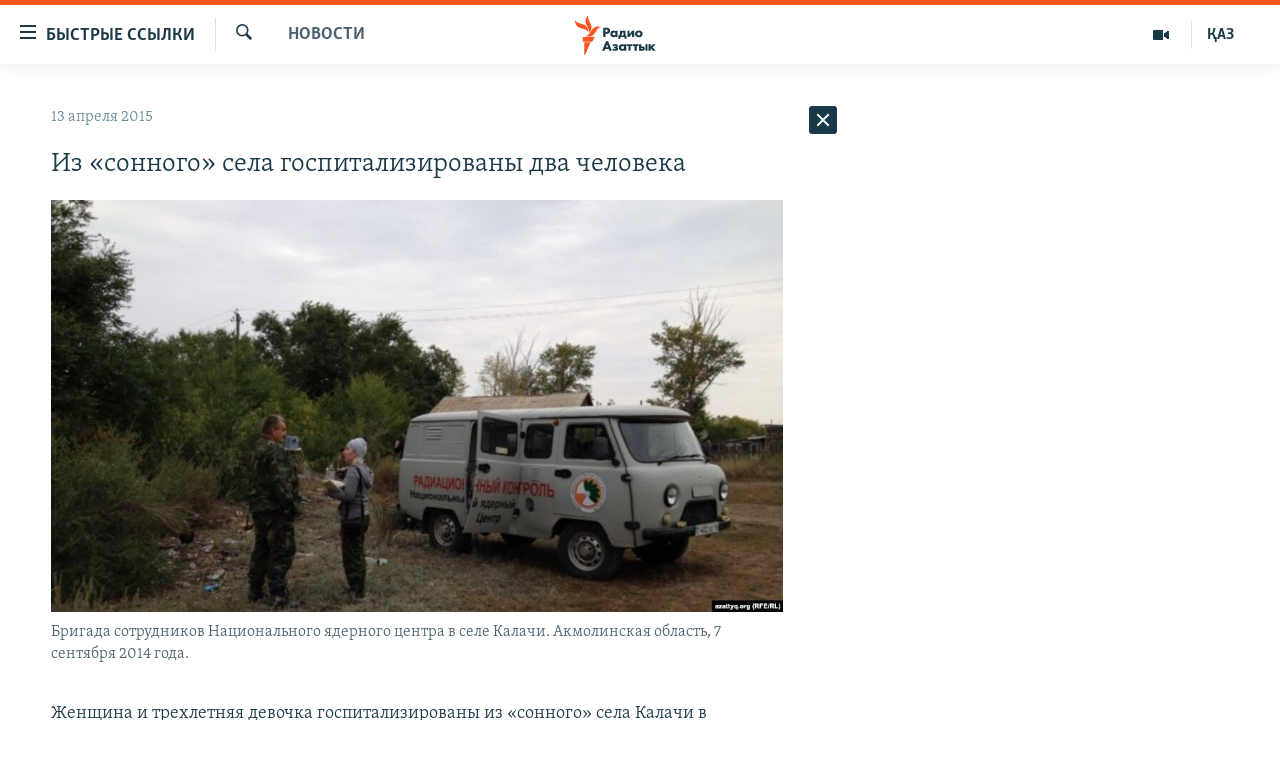

--- FILE ---
content_type: text/html; charset=utf-8
request_url: https://rus.azattyq.org/a/26952390.html
body_size: 39750
content:

<!DOCTYPE html>
<html lang="ru" dir="ltr" class="no-js">
<head>
        <link rel="stylesheet" href="/Content/responsive/RFE/ru-KZ/RFE-ru-KZ.css?&amp;av=0.0.0.0&amp;cb=370">
<script src="https://tags.azattyq.org/rferl-pangea/prod/utag.sync.js"></script><script type='text/javascript' src='https://www.youtube.com/iframe_api' async></script>            <link rel="manifest" href="/manifest.json">
    <script type="text/javascript">
        //a general 'js' detection, must be on top level in <head>, due to CSS performance
        document.documentElement.className = "js";
        var cacheBuster = "370";
        var appBaseUrl = "/";
        var imgEnhancerBreakpoints = [0, 144, 256, 408, 650, 1023, 1597];
        var isLoggingEnabled = false;
        var isPreviewPage = false;
        var isLivePreviewPage = false;

        if (!isPreviewPage) {
            window.RFE = window.RFE || {};
            window.RFE.cacheEnabledByParam = window.location.href.indexOf('nocache=1') === -1;

            const url = new URL(window.location.href);
            const params = new URLSearchParams(url.search);

            // Remove the 'nocache' parameter
            params.delete('nocache');

            // Update the URL without the 'nocache' parameter
            url.search = params.toString();
            window.history.replaceState(null, '', url.toString());
        } else {
            window.addEventListener('load', function() {
                const links = window.document.links;
                for (let i = 0; i < links.length; i++) {
                    links[i].href = '#';
                    links[i].target = '_self';
                }
             })
        }

var pwaEnabled = true;        var swCacheDisabled;
    </script>
    <meta charset="utf-8" />

            <title>&#x418;&#x437; &#xAB;&#x441;&#x43E;&#x43D;&#x43D;&#x43E;&#x433;&#x43E;&#xBB; &#x441;&#x435;&#x43B;&#x430; &#x433;&#x43E;&#x441;&#x43F;&#x438;&#x442;&#x430;&#x43B;&#x438;&#x437;&#x438;&#x440;&#x43E;&#x432;&#x430;&#x43D;&#x44B; &#x434;&#x432;&#x430; &#x447;&#x435;&#x43B;&#x43E;&#x432;&#x435;&#x43A;&#x430;</title>
            <meta name="description" content="&#x416;&#x435;&#x43D;&#x449;&#x438;&#x43D;&#x430; &#x438; &#x442;&#x440;&#x435;&#x445;&#x43B;&#x435;&#x442;&#x43D;&#x44F;&#x44F; &#x434;&#x435;&#x432;&#x43E;&#x447;&#x43A;&#x430; &#x433;&#x43E;&#x441;&#x43F;&#x438;&#x442;&#x430;&#x43B;&#x438;&#x437;&#x438;&#x440;&#x43E;&#x432;&#x430;&#x43D;&#x44B; &#x438;&#x437; &#xAB;&#x441;&#x43E;&#x43D;&#x43D;&#x43E;&#x433;&#x43E;&#xBB; &#x441;&#x435;&#x43B;&#x430; &#x41A;&#x430;&#x43B;&#x430;&#x447;&#x438; &#x432; &#x410;&#x43A;&#x43C;&#x43E;&#x43B;&#x438;&#x43D;&#x441;&#x43A;&#x43E;&#x439; &#x43E;&#x431;&#x43B;&#x430;&#x441;&#x442;&#x438;, &#x441;&#x43E;&#x43E;&#x431;&#x449;&#x430;&#x435;&#x442; &#x430;&#x433;&#x435;&#x43D;&#x442;&#x441;&#x442;&#x432;&#x43E; &#xAB;&#x41D;&#x43E;&#x432;&#x43E;&#x441;&#x442;&#x438;-&#x41A;&#x430;&#x437;&#x430;&#x445;&#x441;&#x442;&#x430;&#x43D;&#xBB;.&#xD;&#xA; &#x421;&#x43E;&#x43E;&#x431;&#x449;&#x430;&#x435;&#x442;&#x441;&#x44F;, &#x447;&#x442;&#x43E; &#x436;&#x438;&#x442;&#x435;&#x43B;&#x438; &#x434;&#x43E;&#x441;&#x442;&#x430;&#x432;&#x43B;&#x435;&#x43D;&#x44B; &#x432; &#x415;&#x441;&#x438;&#x43B;&#x44C;&#x441;&#x43A;&#x443;&#x44E; &#x440;&#x430;&#x439;&#x43E;&#x43D;&#x43D;&#x443;&#x44E; &#x431;&#x43E;&#x43B;&#x44C;&#x43D;&#x438;&#x446;&#x443; &#x432;&#x435;&#x447;&#x435;&#x440;&#x43E;&#x43C; 12 &#x430;&#x43F;&#x440;&#x435;&#x43B;&#x44F;. &#x418;&#x43C; &#x43F;&#x43E;&#x441;&#x442;&#x430;&#x432;&#x43B;&#x435;&#x43D; &#x43F;&#x440;&#x435;&#x434;&#x432;&#x430;&#x440;&#x438;&#x442;&#x435;&#x43B;&#x44C;&#x43D;&#x44B;&#x439; &#x434;&#x438;&#x430;&#x433;&#x43D;&#x43E;&#x437; &#xAB;&#x44D;&#x43D;&#x446;&#x435;&#x444;&#x430;&#x43B;&#x43E;&#x43F;&#x430;&#x442;&#x438;&#x44F; &#x43D;&#x435;&#x44F;&#x441;&#x43D;&#x43E;&#x439; &#x44D;&#x442;&#x438;&#x43E;&#x43B;&#x43E;&#x433;&#x438;&#x438;&#xBB;...." />
                <meta name="keywords" content="Новости " />
    <meta name="viewport" content="width=device-width, initial-scale=1.0" />


    <meta http-equiv="X-UA-Compatible" content="IE=edge" />

<meta name="robots" content="max-image-preview:large"><meta name="yandex-verification" content="b4983b94636388c5" />

        <link href="https://rus.azattyq.org/a/26952390.html" rel="canonical" />

        <meta name="apple-mobile-web-app-title" content="&#x420;&#x430;&#x434;&#x438;&#x43E; &#xAB;&#x421;&#x432;&#x43E;&#x431;&#x43E;&#x434;&#x43D;&#x430;&#x44F; &#x415;&#x432;&#x440;&#x43E;&#x43F;&#x430;&#xBB;/&#x420;&#x430;&#x434;&#x438;&#x43E; &#xAB;&#x421;&#x432;&#x43E;&#x431;&#x43E;&#x434;&#x430;&#xBB;" />
        <meta name="apple-mobile-web-app-status-bar-style" content="black" />
            <meta name="apple-itunes-app" content="app-id=475986784, app-argument=//26952390.ltr" />
<meta content="&#x418;&#x437; &#xAB;&#x441;&#x43E;&#x43D;&#x43D;&#x43E;&#x433;&#x43E;&#xBB; &#x441;&#x435;&#x43B;&#x430; &#x433;&#x43E;&#x441;&#x43F;&#x438;&#x442;&#x430;&#x43B;&#x438;&#x437;&#x438;&#x440;&#x43E;&#x432;&#x430;&#x43D;&#x44B; &#x434;&#x432;&#x430; &#x447;&#x435;&#x43B;&#x43E;&#x432;&#x435;&#x43A;&#x430;" property="og:title"></meta>
<meta content="&#x416;&#x435;&#x43D;&#x449;&#x438;&#x43D;&#x430; &#x438; &#x442;&#x440;&#x435;&#x445;&#x43B;&#x435;&#x442;&#x43D;&#x44F;&#x44F; &#x434;&#x435;&#x432;&#x43E;&#x447;&#x43A;&#x430; &#x433;&#x43E;&#x441;&#x43F;&#x438;&#x442;&#x430;&#x43B;&#x438;&#x437;&#x438;&#x440;&#x43E;&#x432;&#x430;&#x43D;&#x44B; &#x438;&#x437; &#xAB;&#x441;&#x43E;&#x43D;&#x43D;&#x43E;&#x433;&#x43E;&#xBB; &#x441;&#x435;&#x43B;&#x430; &#x41A;&#x430;&#x43B;&#x430;&#x447;&#x438; &#x432; &#x410;&#x43A;&#x43C;&#x43E;&#x43B;&#x438;&#x43D;&#x441;&#x43A;&#x43E;&#x439; &#x43E;&#x431;&#x43B;&#x430;&#x441;&#x442;&#x438;, &#x441;&#x43E;&#x43E;&#x431;&#x449;&#x430;&#x435;&#x442; &#x430;&#x433;&#x435;&#x43D;&#x442;&#x441;&#x442;&#x432;&#x43E; &#xAB;&#x41D;&#x43E;&#x432;&#x43E;&#x441;&#x442;&#x438;-&#x41A;&#x430;&#x437;&#x430;&#x445;&#x441;&#x442;&#x430;&#x43D;&#xBB;.&#xD;&#xA; &#x421;&#x43E;&#x43E;&#x431;&#x449;&#x430;&#x435;&#x442;&#x441;&#x44F;, &#x447;&#x442;&#x43E; &#x436;&#x438;&#x442;&#x435;&#x43B;&#x438; &#x434;&#x43E;&#x441;&#x442;&#x430;&#x432;&#x43B;&#x435;&#x43D;&#x44B; &#x432; &#x415;&#x441;&#x438;&#x43B;&#x44C;&#x441;&#x43A;&#x443;&#x44E; &#x440;&#x430;&#x439;&#x43E;&#x43D;&#x43D;&#x443;&#x44E; &#x431;&#x43E;&#x43B;&#x44C;&#x43D;&#x438;&#x446;&#x443; &#x432;&#x435;&#x447;&#x435;&#x440;&#x43E;&#x43C; 12 &#x430;&#x43F;&#x440;&#x435;&#x43B;&#x44F;. &#x418;&#x43C; &#x43F;&#x43E;&#x441;&#x442;&#x430;&#x432;&#x43B;&#x435;&#x43D; &#x43F;&#x440;&#x435;&#x434;&#x432;&#x430;&#x440;&#x438;&#x442;&#x435;&#x43B;&#x44C;&#x43D;&#x44B;&#x439; &#x434;&#x438;&#x430;&#x433;&#x43D;&#x43E;&#x437; &#xAB;&#x44D;&#x43D;&#x446;&#x435;&#x444;&#x430;&#x43B;&#x43E;&#x43F;&#x430;&#x442;&#x438;&#x44F; &#x43D;&#x435;&#x44F;&#x441;&#x43D;&#x43E;&#x439; &#x44D;&#x442;&#x438;&#x43E;&#x43B;&#x43E;&#x433;&#x438;&#x438;&#xBB;...." property="og:description"></meta>
<meta content="article" property="og:type"></meta>
<meta content="https://rus.azattyq.org/a/26952390.html" property="og:url"></meta>
<meta content="&#x420;&#x430;&#x434;&#x438;&#x43E; &#x410;&#x437;&#x430;&#x442;&#x442;&#x44B;&#x43A;" property="og:site_name"></meta>
<meta content="https://www.facebook.com/RadioAzattyq" property="article:publisher"></meta>
<meta content="https://gdb.rferl.org/24cb5fdd-aafb-45fa-8e00-8e83a5fdd926_w1200_h630.jpg" property="og:image"></meta>
<meta content="1200" property="og:image:width"></meta>
<meta content="630" property="og:image:height"></meta>
<meta content="137980759673857" property="fb:app_id"></meta>
<meta content="summary_large_image" name="twitter:card"></meta>
<meta content="@Radio_Azattyk" name="twitter:site"></meta>
<meta content="https://gdb.rferl.org/24cb5fdd-aafb-45fa-8e00-8e83a5fdd926_w1200_h630.jpg" name="twitter:image"></meta>
<meta content="&#x418;&#x437; &#xAB;&#x441;&#x43E;&#x43D;&#x43D;&#x43E;&#x433;&#x43E;&#xBB; &#x441;&#x435;&#x43B;&#x430; &#x433;&#x43E;&#x441;&#x43F;&#x438;&#x442;&#x430;&#x43B;&#x438;&#x437;&#x438;&#x440;&#x43E;&#x432;&#x430;&#x43D;&#x44B; &#x434;&#x432;&#x430; &#x447;&#x435;&#x43B;&#x43E;&#x432;&#x435;&#x43A;&#x430;" name="twitter:title"></meta>
<meta content="&#x416;&#x435;&#x43D;&#x449;&#x438;&#x43D;&#x430; &#x438; &#x442;&#x440;&#x435;&#x445;&#x43B;&#x435;&#x442;&#x43D;&#x44F;&#x44F; &#x434;&#x435;&#x432;&#x43E;&#x447;&#x43A;&#x430; &#x433;&#x43E;&#x441;&#x43F;&#x438;&#x442;&#x430;&#x43B;&#x438;&#x437;&#x438;&#x440;&#x43E;&#x432;&#x430;&#x43D;&#x44B; &#x438;&#x437; &#xAB;&#x441;&#x43E;&#x43D;&#x43D;&#x43E;&#x433;&#x43E;&#xBB; &#x441;&#x435;&#x43B;&#x430; &#x41A;&#x430;&#x43B;&#x430;&#x447;&#x438; &#x432; &#x410;&#x43A;&#x43C;&#x43E;&#x43B;&#x438;&#x43D;&#x441;&#x43A;&#x43E;&#x439; &#x43E;&#x431;&#x43B;&#x430;&#x441;&#x442;&#x438;, &#x441;&#x43E;&#x43E;&#x431;&#x449;&#x430;&#x435;&#x442; &#x430;&#x433;&#x435;&#x43D;&#x442;&#x441;&#x442;&#x432;&#x43E; &#xAB;&#x41D;&#x43E;&#x432;&#x43E;&#x441;&#x442;&#x438;-&#x41A;&#x430;&#x437;&#x430;&#x445;&#x441;&#x442;&#x430;&#x43D;&#xBB;.&#xD;&#xA; &#x421;&#x43E;&#x43E;&#x431;&#x449;&#x430;&#x435;&#x442;&#x441;&#x44F;, &#x447;&#x442;&#x43E; &#x436;&#x438;&#x442;&#x435;&#x43B;&#x438; &#x434;&#x43E;&#x441;&#x442;&#x430;&#x432;&#x43B;&#x435;&#x43D;&#x44B; &#x432; &#x415;&#x441;&#x438;&#x43B;&#x44C;&#x441;&#x43A;&#x443;&#x44E; &#x440;&#x430;&#x439;&#x43E;&#x43D;&#x43D;&#x443;&#x44E; &#x431;&#x43E;&#x43B;&#x44C;&#x43D;&#x438;&#x446;&#x443; &#x432;&#x435;&#x447;&#x435;&#x440;&#x43E;&#x43C; 12 &#x430;&#x43F;&#x440;&#x435;&#x43B;&#x44F;. &#x418;&#x43C; &#x43F;&#x43E;&#x441;&#x442;&#x430;&#x432;&#x43B;&#x435;&#x43D; &#x43F;&#x440;&#x435;&#x434;&#x432;&#x430;&#x440;&#x438;&#x442;&#x435;&#x43B;&#x44C;&#x43D;&#x44B;&#x439; &#x434;&#x438;&#x430;&#x433;&#x43D;&#x43E;&#x437; &#xAB;&#x44D;&#x43D;&#x446;&#x435;&#x444;&#x430;&#x43B;&#x43E;&#x43F;&#x430;&#x442;&#x438;&#x44F; &#x43D;&#x435;&#x44F;&#x441;&#x43D;&#x43E;&#x439; &#x44D;&#x442;&#x438;&#x43E;&#x43B;&#x43E;&#x433;&#x438;&#x438;&#xBB;...." name="twitter:description"></meta>
                    <link rel="amphtml" href="https://rus.azattyq.org/amp/26952390.html" />
<script type="application/ld+json">{"articleSection":"Новости ","isAccessibleForFree":true,"headline":"Из «сонного» села госпитализированы два человека","inLanguage":"ru-KZ","keywords":"Новости ","author":{"@type":"Person","name":"Автор"},"datePublished":"2015-04-13 04:17:01Z","dateModified":"2015-04-14 13:52:01Z","publisher":{"logo":{"width":512,"height":220,"@type":"ImageObject","url":"https://rus.azattyq.org/Content/responsive/RFE/ru-KZ/img/logo.png"},"@type":"NewsMediaOrganization","url":"https://rus.azattyq.org","sameAs":["https://facebook.com/RadioAzattyq","https://twitter.com/RadioAzattyq","https://www.youtube.com/user/AzattyqRadio","https://www.instagram.com/azattyq","https://t.me/RadioAzattyq"],"name":"Радио Азаттык","alternateName":""},"@context":"https://schema.org","@type":"NewsArticle","mainEntityOfPage":"https://rus.azattyq.org/a/26952390.html","url":"https://rus.azattyq.org/a/26952390.html","description":"Женщина и трехлетняя девочка госпитализированы из «сонного» села Калачи в Акмолинской области, сообщает агентство «Новости-Казахстан».\r\n Сообщается, что жители доставлены в Есильскую районную больницу вечером 12 апреля. Им поставлен предварительный диагноз «энцефалопатия неясной этиологии»....","image":{"width":1080,"height":608,"@type":"ImageObject","url":"https://gdb.rferl.org/24cb5fdd-aafb-45fa-8e00-8e83a5fdd926_w1080_h608.jpg"},"name":"Из «сонного» села госпитализированы два человека"}</script>
    <script src="/Scripts/responsive/infographics.bundle.min.js?&amp;av=0.0.0.0&amp;cb=370"></script>
        <script src="/Scripts/responsive/dollardom.min.js?&amp;av=0.0.0.0&amp;cb=370"></script>
        <script src="/Scripts/responsive/modules/commons.js?&amp;av=0.0.0.0&amp;cb=370"></script>
        <script src="/Scripts/responsive/modules/app_code.js?&amp;av=0.0.0.0&amp;cb=370"></script>

        <link rel="icon" type="image/svg+xml" href="/Content/responsive/RFE/img/webApp/favicon.svg" />
        <link rel="alternate icon" href="/Content/responsive/RFE/img/webApp/favicon.ico" />
            <link rel="mask-icon" color="#ea6903" href="/Content/responsive/RFE/img/webApp/favicon_safari.svg" />
        <link rel="apple-touch-icon" sizes="152x152" href="/Content/responsive/RFE/img/webApp/ico-152x152.png" />
        <link rel="apple-touch-icon" sizes="144x144" href="/Content/responsive/RFE/img/webApp/ico-144x144.png" />
        <link rel="apple-touch-icon" sizes="114x114" href="/Content/responsive/RFE/img/webApp/ico-114x114.png" />
        <link rel="apple-touch-icon" sizes="72x72" href="/Content/responsive/RFE/img/webApp/ico-72x72.png" />
        <link rel="apple-touch-icon-precomposed" href="/Content/responsive/RFE/img/webApp/ico-57x57.png" />
        <link rel="icon" sizes="192x192" href="/Content/responsive/RFE/img/webApp/ico-192x192.png" />
        <link rel="icon" sizes="128x128" href="/Content/responsive/RFE/img/webApp/ico-128x128.png" />
        <meta name="msapplication-TileColor" content="#ffffff" />
        <meta name="msapplication-TileImage" content="/Content/responsive/RFE/img/webApp/ico-144x144.png" />
                <link rel="preload" href="/Content/responsive/fonts/Skolar-Lt_Cyrl_v2.4.woff" type="font/woff" as="font" crossorigin="anonymous" />
    <link rel="alternate" type="application/rss+xml" title="RFE/RL - Top Stories [RSS]" href="/api/" />
    <link rel="sitemap" type="application/rss+xml" href="/sitemap.xml" />
    
    



</head>
<body class=" nav-no-loaded cc_theme pg-arch arch-news nojs-images ">
        <script type="text/javascript" >
            var analyticsData = {url:"https://rus.azattyq.org/a/26952390.html",property_id:"418",article_uid:"26952390",page_title:"Из «сонного» села госпитализированы два человека",page_type:"article",content_type:"article",subcontent_type:"article",last_modified:"2015-04-14 13:52:01Z",pub_datetime:"2015-04-13 04:17:01Z",pub_year:"2015",pub_month:"04",pub_day:"13",pub_hour:"04",pub_weekday:"Monday",section:"новости ",english_section:"news-azattyq",byline:"",categories:"news-azattyq",domain:"rus.azattyq.org",language:"Russian",language_service:"RFERL Kazakh",platform:"web",copied:"no",copied_article:"",copied_title:"",runs_js:"Yes",cms_release:"8.44.0.0.370",enviro_type:"prod",slug:"",entity:"RFE",short_language_service:"KAZ",platform_short:"W",page_name:"Из «сонного» села госпитализированы два человека"};
        </script>
<noscript><iframe src="https://www.googletagmanager.com/ns.html?id=GTM-WXZBPZ" height="0" width="0" style="display:none;visibility:hidden"></iframe></noscript>        <script type="text/javascript" data-cookiecategory="analytics">
            var gtmEventObject = Object.assign({}, analyticsData, {event: 'page_meta_ready'});window.dataLayer = window.dataLayer || [];window.dataLayer.push(gtmEventObject);
            if (top.location === self.location) { //if not inside of an IFrame
                 var renderGtm = "true";
                 if (renderGtm === "true") {
            (function(w,d,s,l,i){w[l]=w[l]||[];w[l].push({'gtm.start':new Date().getTime(),event:'gtm.js'});var f=d.getElementsByTagName(s)[0],j=d.createElement(s),dl=l!='dataLayer'?'&l='+l:'';j.async=true;j.src='//www.googletagmanager.com/gtm.js?id='+i+dl;f.parentNode.insertBefore(j,f);})(window,document,'script','dataLayer','GTM-WXZBPZ');
                 }
            }
        </script>
        <!--Analytics tag js version start-->
            <script type="text/javascript" data-cookiecategory="analytics">
                var utag_data = Object.assign({}, analyticsData, {});
if(typeof(TealiumTagFrom)==='function' && typeof(TealiumTagSearchKeyword)==='function') {
var utag_from=TealiumTagFrom();var utag_searchKeyword=TealiumTagSearchKeyword();
if(utag_searchKeyword!=null && utag_searchKeyword!=='' && utag_data["search_keyword"]==null) utag_data["search_keyword"]=utag_searchKeyword;if(utag_from!=null && utag_from!=='') utag_data["from"]=TealiumTagFrom();}
                if(window.top!== window.self&&utag_data.page_type==="snippet"){utag_data.page_type = 'iframe';}
                try{if(window.top!==window.self&&window.self.location.hostname===window.top.location.hostname){utag_data.platform = 'self-embed';utag_data.platform_short = 'se';}}catch(e){if(window.top!==window.self&&window.self.location.search.includes("platformType=self-embed")){utag_data.platform = 'cross-promo';utag_data.platform_short = 'cp';}}
                (function(a,b,c,d){    a="https://tags.azattyq.org/rferl-pangea/prod/utag.js";    b=document;c="script";d=b.createElement(c);d.src=a;d.type="text/java"+c;d.async=true;    a=b.getElementsByTagName(c)[0];a.parentNode.insertBefore(d,a);    })();
            </script>
        <!--Analytics tag js version end-->
<!-- Analytics tag management NoScript -->
<noscript>
<img style="position: absolute; border: none;" src="https://ssc.azattyq.org/b/ss/bbgprod,bbgentityrferl/1/G.4--NS/1139300027?pageName=rfe%3akaz%3aw%3aarticle%3a%d0%98%d0%b7%20%c2%ab%d1%81%d0%be%d0%bd%d0%bd%d0%be%d0%b3%d0%be%c2%bb%20%d1%81%d0%b5%d0%bb%d0%b0%20%d0%b3%d0%be%d1%81%d0%bf%d0%b8%d1%82%d0%b0%d0%bb%d0%b8%d0%b7%d0%b8%d1%80%d0%be%d0%b2%d0%b0%d0%bd%d1%8b%20%d0%b4%d0%b2%d0%b0%20%d1%87%d0%b5%d0%bb%d0%be%d0%b2%d0%b5%d0%ba%d0%b0&amp;c6=%d0%98%d0%b7%20%c2%ab%d1%81%d0%be%d0%bd%d0%bd%d0%be%d0%b3%d0%be%c2%bb%20%d1%81%d0%b5%d0%bb%d0%b0%20%d0%b3%d0%be%d1%81%d0%bf%d0%b8%d1%82%d0%b0%d0%bb%d0%b8%d0%b7%d0%b8%d1%80%d0%be%d0%b2%d0%b0%d0%bd%d1%8b%20%d0%b4%d0%b2%d0%b0%20%d1%87%d0%b5%d0%bb%d0%be%d0%b2%d0%b5%d0%ba%d0%b0&amp;v36=8.44.0.0.370&amp;v6=D=c6&amp;g=https%3a%2f%2frus.azattyq.org%2fa%2f26952390.html&amp;c1=D=g&amp;v1=D=g&amp;events=event1,event52&amp;c16=rferl%20kazakh&amp;v16=D=c16&amp;c5=news-azattyq&amp;v5=D=c5&amp;ch=%d0%9d%d0%be%d0%b2%d0%be%d1%81%d1%82%d0%b8%20&amp;c15=russian&amp;v15=D=c15&amp;c4=article&amp;v4=D=c4&amp;c14=26952390&amp;v14=D=c14&amp;v20=no&amp;c17=web&amp;v17=D=c17&amp;mcorgid=518abc7455e462b97f000101%40adobeorg&amp;server=rus.azattyq.org&amp;pageType=D=c4&amp;ns=bbg&amp;v29=D=server&amp;v25=rfe&amp;v30=418&amp;v105=D=User-Agent " alt="analytics" width="1" height="1" /></noscript>
<!-- End of Analytics tag management NoScript -->


        <!--*** Accessibility links - For ScreenReaders only ***-->
        <section>
            <div class="sr-only">
                <h2>&#x414;&#x43E;&#x441;&#x442;&#x443;&#x43F;&#x43D;&#x43E;&#x441;&#x442;&#x44C; &#x441;&#x441;&#x44B;&#x43B;&#x43E;&#x43A;</h2>
                <ul>
                    <li><a href="#content" data-disable-smooth-scroll="1">&#x412;&#x435;&#x440;&#x43D;&#x443;&#x442;&#x44C;&#x441;&#x44F; &#x43A; &#x43E;&#x441;&#x43D;&#x43E;&#x432;&#x43D;&#x43E;&#x43C;&#x443; &#x441;&#x43E;&#x434;&#x435;&#x440;&#x436;&#x430;&#x43D;&#x438;&#x44E;</a></li>
                    <li><a href="#navigation" data-disable-smooth-scroll="1">&#x412;&#x435;&#x440;&#x43D;&#x443;&#x442;&#x441;&#x44F; &#x43A; &#x433;&#x43B;&#x430;&#x432;&#x43D;&#x43E;&#x439; &#x43D;&#x430;&#x432;&#x438;&#x433;&#x430;&#x446;&#x438;&#x438;</a></li>
                    <li><a href="#txtHeaderSearch" data-disable-smooth-scroll="1">&#x412;&#x435;&#x440;&#x43D;&#x443;&#x442;&#x441;&#x44F; &#x43A; &#x43F;&#x43E;&#x438;&#x441;&#x43A;&#x443;</a></li>
                </ul>
            </div>
        </section>
    




<div dir="ltr">
    <div id="page">
            <aside>

<div class="c-lightbox overlay-modal">
    <div class="c-lightbox__intro">
        <h2 class="c-lightbox__intro-title"></h2>
        <button class="btn btn--rounded c-lightbox__btn c-lightbox__intro-next" title="&#x421;&#x43B;&#x435;&#x434;&#x443;&#x44E;&#x449;&#x438;&#x439;">
            <span class="ico ico--rounded ico-chevron-forward"></span>
            <span class="sr-only">&#x421;&#x43B;&#x435;&#x434;&#x443;&#x44E;&#x449;&#x438;&#x439;</span>
        </button>
    </div>
    <div class="c-lightbox__nav">
        <button class="btn btn--rounded c-lightbox__btn c-lightbox__btn--close" title="&#x417;&#x430;&#x43A;&#x440;&#x44B;&#x442;&#x44C;">
            <span class="ico ico--rounded ico-close"></span>
            <span class="sr-only">&#x417;&#x430;&#x43A;&#x440;&#x44B;&#x442;&#x44C;</span>
        </button>
        <button class="btn btn--rounded c-lightbox__btn c-lightbox__btn--prev" title="&#x41F;&#x440;&#x435;&#x434;&#x44B;&#x434;&#x443;&#x449;&#x438;&#x439;">
            <span class="ico ico--rounded ico-chevron-backward"></span>
            <span class="sr-only">&#x41F;&#x440;&#x435;&#x434;&#x44B;&#x434;&#x443;&#x449;&#x438;&#x439;</span>
        </button>
        <button class="btn btn--rounded c-lightbox__btn c-lightbox__btn--next" title="&#x421;&#x43B;&#x435;&#x434;&#x443;&#x44E;&#x449;&#x438;&#x439;">
            <span class="ico ico--rounded ico-chevron-forward"></span>
            <span class="sr-only">&#x421;&#x43B;&#x435;&#x434;&#x443;&#x44E;&#x449;&#x438;&#x439;</span>
        </button>
    </div>
    <div class="c-lightbox__content-wrap">
        <figure class="c-lightbox__content">
            <span class="c-spinner c-spinner--lightbox">
                <img src="/Content/responsive/img/player-spinner.png"
                     alt="please wait"
                     title="please wait" />
            </span>
            <div class="c-lightbox__img">
                <div class="thumb">
                    <img src="" alt="" />
                </div>
            </div>
            <figcaption>
                <div class="c-lightbox__info c-lightbox__info--foot">
                    <span class="c-lightbox__counter"></span>
                    <span class="caption c-lightbox__caption"></span>
                </div>
            </figcaption>
        </figure>
    </div>
    <div class="hidden">
        <div class="content-advisory__box content-advisory__box--lightbox">
            <span class="content-advisory__box-text">&#x42D;&#x442;&#x430; &#x444;&#x43E;&#x442;&#x43E;&#x433;&#x440;&#x430;&#x444;&#x438;&#x44F; &#x441;&#x43E;&#x434;&#x435;&#x440;&#x436;&#x438;&#x442; &#x43A;&#x43E;&#x43D;&#x442;&#x435;&#x43D;&#x442;, &#x43A;&#x43E;&#x442;&#x43E;&#x440;&#x44B;&#x439; &#x43C;&#x43E;&#x436;&#x435;&#x442; &#x43F;&#x43E;&#x43A;&#x430;&#x437;&#x430;&#x442;&#x44C;&#x441;&#x44F; &#x43E;&#x441;&#x43A;&#x43E;&#x440;&#x431;&#x438;&#x442;&#x435;&#x43B;&#x44C;&#x43D;&#x44B;&#x43C; &#x438;&#x43B;&#x438; &#x43D;&#x435;&#x434;&#x43E;&#x43F;&#x443;&#x441;&#x442;&#x438;&#x43C;&#x44B;&#x43C;.</span>
            <button class="btn btn--transparent content-advisory__box-btn m-t-md" value="text" type="button">
                <span class="btn__text">
                    &#x41A;&#x43B;&#x438;&#x43A;&#x43D;&#x438;&#x442;&#x435;, &#x447;&#x442;&#x43E;&#x431;&#x44B; &#x43F;&#x43E;&#x441;&#x43C;&#x43E;&#x442;&#x440;&#x435;&#x442;&#x44C;
                </span>
            </button>
        </div>
    </div>
</div>                
<div class="ctc-message pos-fix">
    <div class="ctc-message__inner">Link has been copied to clipboard</div>
</div>
            </aside>

<div class="hdr-20 hdr-20--big">
    <div class="hdr-20__inner">
        <div class="hdr-20__max pos-rel">
            <div class="hdr-20__side hdr-20__side--primary d-flex">
                <label data-for="main-menu-ctrl" data-switcher-trigger="true" data-switch-target="main-menu-ctrl" class="burger hdr-trigger pos-rel trans-trigger" data-trans-evt="click" data-trans-id="menu">
                    <span class="ico ico-close hdr-trigger__ico hdr-trigger__ico--close burger__ico burger__ico--close"></span>
                    <span class="ico ico-menu hdr-trigger__ico hdr-trigger__ico--open burger__ico burger__ico--open"></span>
                        <span class="burger__label">&#x411;&#x44B;&#x441;&#x442;&#x440;&#x44B;&#x435; &#x441;&#x441;&#x44B;&#x43B;&#x43A;&#x438;</span>
                </label>
                <div class="menu-pnl pos-fix trans-target" data-switch-target="main-menu-ctrl" data-trans-id="menu">
                    <div class="menu-pnl__inner">
                        <nav class="main-nav menu-pnl__item menu-pnl__item--first">
                            <ul class="main-nav__list accordeon" data-analytics-tales="false" data-promo-name="link" data-location-name="nav,secnav">
                                

        <li class="main-nav__item accordeon__item" data-switch-target="menu-item-598">
            <label class="main-nav__item-name main-nav__item-name--label accordeon__control-label" data-switcher-trigger="true" data-for="menu-item-598">
                &#x426;&#x435;&#x43D;&#x442;&#x440;&#x430;&#x43B;&#x44C;&#x43D;&#x430;&#x44F; &#x410;&#x437;&#x438;&#x44F;
                <span class="ico ico-chevron-down main-nav__chev"></span>
            </label>
            <div class="main-nav__sub-list">
                
    <a class="main-nav__item-name main-nav__item-name--link main-nav__item-name--sub" href="/p/6951.html" title="&#x41A;&#x430;&#x437;&#x430;&#x445;&#x441;&#x442;&#x430;&#x43D;" data-item-name="kazakhstan-rus" >&#x41A;&#x430;&#x437;&#x430;&#x445;&#x441;&#x442;&#x430;&#x43D;</a>

    <a class="main-nav__item-name main-nav__item-name--link main-nav__item-name--sub" href="/kyrgyzstan" title="&#x41A;&#x44B;&#x440;&#x433;&#x44B;&#x437;&#x441;&#x442;&#x430;&#x43D;" data-item-name="Kyrgyzstan-rus" >&#x41A;&#x44B;&#x440;&#x433;&#x44B;&#x437;&#x441;&#x442;&#x430;&#x43D;</a>

    <a class="main-nav__item-name main-nav__item-name--link main-nav__item-name--sub" href="/uzbekistan" title="&#x423;&#x437;&#x431;&#x435;&#x43A;&#x438;&#x441;&#x442;&#x430;&#x43D;" data-item-name="uzbekistan-rus" >&#x423;&#x437;&#x431;&#x435;&#x43A;&#x438;&#x441;&#x442;&#x430;&#x43D;</a>

    <a class="main-nav__item-name main-nav__item-name--link main-nav__item-name--sub" href="/tajikistan" title="&#x422;&#x430;&#x434;&#x436;&#x438;&#x43A;&#x438;&#x441;&#x442;&#x430;&#x43D;" data-item-name="tajikistan-rus" >&#x422;&#x430;&#x434;&#x436;&#x438;&#x43A;&#x438;&#x441;&#x442;&#x430;&#x43D;</a>

            </div>
        </li>

        <li class="main-nav__item">
            <a class="main-nav__item-name main-nav__item-name--link" href="/z/360" title="&#x41D;&#x43E;&#x432;&#x43E;&#x441;&#x442;&#x438;" data-item-name="news-azattyq" >&#x41D;&#x43E;&#x432;&#x43E;&#x441;&#x442;&#x438;</a>
        </li>

        <li class="main-nav__item">
            <a class="main-nav__item-name main-nav__item-name--link" href="/z/22747" title="&#x412;&#x43E;&#x439;&#x43D;&#x430; &#x432; &#x423;&#x43A;&#x440;&#x430;&#x438;&#x43D;&#x435;" data-item-name="war-in-ukraine" >&#x412;&#x43E;&#x439;&#x43D;&#x430; &#x432; &#x423;&#x43A;&#x440;&#x430;&#x438;&#x43D;&#x435;</a>
        </li>

        <li class="main-nav__item accordeon__item" data-switch-target="menu-item-4683">
            <label class="main-nav__item-name main-nav__item-name--label accordeon__control-label" data-switcher-trigger="true" data-for="menu-item-4683">
                &#x41D;&#x430; &#x434;&#x440;&#x443;&#x433;&#x438;&#x445; &#x44F;&#x437;&#x44B;&#x43A;&#x430;&#x445;
                <span class="ico ico-chevron-down main-nav__chev"></span>
            </label>
            <div class="main-nav__sub-list">
                
    <a class="main-nav__item-name main-nav__item-name--link main-nav__item-name--sub" href="https://www.azattyq.org/" title="&#x49A;&#x430;&#x437;&#x430;&#x49B;&#x448;&#x430;"  target="_blank" rel="noopener">&#x49A;&#x430;&#x437;&#x430;&#x49B;&#x448;&#x430;</a>

    <a class="main-nav__item-name main-nav__item-name--link main-nav__item-name--sub" href="https://www.azattyk.org/" title="&#x41A;&#x44B;&#x440;&#x433;&#x44B;&#x437;&#x447;&#x430;"  target="_blank" rel="noopener">&#x41A;&#x44B;&#x440;&#x433;&#x44B;&#x437;&#x447;&#x430;</a>

    <a class="main-nav__item-name main-nav__item-name--link main-nav__item-name--sub" href="https://www.ozodlik.org/" title="&#x40E;&#x437;&#x431;&#x435;&#x43A;&#x447;&#x430;"  target="_blank" rel="noopener">&#x40E;&#x437;&#x431;&#x435;&#x43A;&#x447;&#x430;</a>

    <a class="main-nav__item-name main-nav__item-name--link main-nav__item-name--sub" href="https://www.ozodi.org/" title="&#x422;&#x43E;&#x4B7;&#x438;&#x43A;&#x4E3;"  target="_blank" rel="noopener">&#x422;&#x43E;&#x4B7;&#x438;&#x43A;&#x4E3;</a>

    <a class="main-nav__item-name main-nav__item-name--link main-nav__item-name--sub" href="https://www.azathabar.com/" title="T&#xFC;rkmen&#xE7;e"  target="_blank" rel="noopener">T&#xFC;rkmen&#xE7;e</a>

            </div>
        </li>



                            </ul>
                        </nav>
                        

<div class="menu-pnl__item">
        <a href="https://www.azattyq.org" class="menu-pnl__item-link" alt="&#x49A;&#x430;&#x437;&#x430;&#x49B;">&#x49A;&#x430;&#x437;&#x430;&#x49B;</a>
</div>


                        
                            <div class="menu-pnl__item menu-pnl__item--social">
                                    <h5 class="menu-pnl__sub-head">&#x41F;&#x43E;&#x434;&#x43F;&#x438;&#x448;&#x438;&#x442;&#x435;&#x441;&#x44C; &#x43D;&#x430; &#x43D;&#x430;&#x441; &#x432; &#x441;&#x43E;&#x446;&#x441;&#x435;&#x442;&#x44F;&#x445;</h5>

        <a href="https://facebook.com/RadioAzattyq" title="&#x410;&#x437;&#x430;&#x442;&#x442;&#x44B;&#x43A; &#x432; Facebook&#x27;e" data-analytics-text="follow_on_facebook" class="btn btn--rounded btn--social-inverted menu-pnl__btn js-social-btn btn-facebook"  target="_blank" rel="noopener">
            <span class="ico ico-facebook-alt ico--rounded"></span>
        </a>


        <a href="https://www.youtube.com/user/AzattyqRadio" title="&#x41D;&#x430;&#x448; Youtube-&#x43A;&#x430;&#x43D;&#x430;&#x43B;" data-analytics-text="follow_on_youtube" class="btn btn--rounded btn--social-inverted menu-pnl__btn js-social-btn btn-youtube"  target="_blank" rel="noopener">
            <span class="ico ico-youtube ico--rounded"></span>
        </a>


        <a href="https://twitter.com/RadioAzattyq" title="&#x410;&#x437;&#x430;&#x442;&#x442;&#x44B;&#x43A; &#x432; Twitter&#x27;e" data-analytics-text="follow_on_twitter" class="btn btn--rounded btn--social-inverted menu-pnl__btn js-social-btn btn-twitter"  target="_blank" rel="noopener">
            <span class="ico ico-twitter ico--rounded"></span>
        </a>


        <a href="https://www.instagram.com/azattyq" title="&#x410;&#x437;&#x430;&#x442;&#x442;&#x44B;&#x43A; &#x432; Instagram&#x27;&#x435;" data-analytics-text="follow_on_instagram" class="btn btn--rounded btn--social-inverted menu-pnl__btn js-social-btn btn-instagram"  target="_blank" rel="noopener">
            <span class="ico ico-instagram ico--rounded"></span>
        </a>


        <a href="https://t.me/RadioAzattyq" title="&#x410;&#x437;&#x430;&#x442;&#x442;&#x44B;&#x43A; &#x432; Telegram&#x27;&#x435;" data-analytics-text="follow_on_telegram" class="btn btn--rounded btn--social-inverted menu-pnl__btn js-social-btn btn-telegram"  target="_blank" rel="noopener">
            <span class="ico ico-telegram ico--rounded"></span>
        </a>

                            </div>
                            <div class="menu-pnl__item">
                                <a href="/navigation/allsites" class="menu-pnl__item-link">
                                    <span class="ico ico-languages "></span>
                                    &#x412;&#x441;&#x435; &#x441;&#x430;&#x439;&#x442;&#x44B; &#x420;&#x421;&#x415;/&#x420;&#x421;
                                </a>
                            </div>
                    </div>
                </div>
                <label data-for="top-search-ctrl" data-switcher-trigger="true" data-switch-target="top-search-ctrl" class="top-srch-trigger hdr-trigger">
                    <span class="ico ico-close hdr-trigger__ico hdr-trigger__ico--close top-srch-trigger__ico top-srch-trigger__ico--close"></span>
                    <span class="ico ico-search hdr-trigger__ico hdr-trigger__ico--open top-srch-trigger__ico top-srch-trigger__ico--open"></span>
                </label>
                <div class="srch-top srch-top--in-header" data-switch-target="top-search-ctrl">
                    <div class="container">
                        
<form action="/s" class="srch-top__form srch-top__form--in-header" id="form-topSearchHeader" method="get" role="search">    <label for="txtHeaderSearch" class="sr-only">&#x418;&#x441;&#x43A;&#x430;&#x442;&#x44C;</label>
    <input type="text" id="txtHeaderSearch" name="k" placeholder="&#x41F;&#x43E;&#x438;&#x441;&#x43A;" accesskey="s" value="" class="srch-top__input analyticstag-event" onkeydown="if (event.keyCode === 13) { FireAnalyticsTagEventOnSearch('search', $dom.get('#txtHeaderSearch')[0].value) }" />
    <button title="&#x418;&#x441;&#x43A;&#x430;&#x442;&#x44C;" type="submit" class="btn btn--top-srch analyticstag-event" onclick="FireAnalyticsTagEventOnSearch('search', $dom.get('#txtHeaderSearch')[0].value) ">
        <span class="ico ico-search"></span>
    </button>
</form>
                    </div>
                </div>
                <a href="/" class="main-logo-link">
                    <img src="/Content/responsive/RFE/ru-KZ/img/logo-compact.svg" class="main-logo main-logo--comp" alt="site logo">
                        <img src="/Content/responsive/RFE/ru-KZ/img/logo.svg" class="main-logo main-logo--big" alt="site logo">
                </a>
            </div>
            <div class="hdr-20__side hdr-20__side--secondary d-flex">
                

    <a href="https://www.azattyq.org" title="&#x49A;&#x410;&#x417;" class="hdr-20__secondary-item hdr-20__secondary-item--lang" data-item-name="satellite">
        
&#x49A;&#x410;&#x417;
    </a>

    <a href="/multimedia" title="&#x41C;&#x443;&#x43B;&#x44C;&#x442;&#x438;&#x43C;&#x435;&#x434;&#x438;&#x430;" class="hdr-20__secondary-item" data-item-name="video">
        
    <span class="ico ico-video hdr-20__secondary-icon"></span>

    </a>

    <a href="/s" title="&#x418;&#x441;&#x43A;&#x430;&#x442;&#x44C;" class="hdr-20__secondary-item hdr-20__secondary-item--search" data-item-name="search">
        
    <span class="ico ico-search hdr-20__secondary-icon hdr-20__secondary-icon--search"></span>

    </a>



                
                <div class="srch-bottom">
                    
<form action="/s" class="srch-bottom__form d-flex" id="form-bottomSearch" method="get" role="search">    <label for="txtSearch" class="sr-only">&#x418;&#x441;&#x43A;&#x430;&#x442;&#x44C;</label>
    <input type="search" id="txtSearch" name="k" placeholder="&#x41F;&#x43E;&#x438;&#x441;&#x43A;" accesskey="s" value="" class="srch-bottom__input analyticstag-event" onkeydown="if (event.keyCode === 13) { FireAnalyticsTagEventOnSearch('search', $dom.get('#txtSearch')[0].value) }" />
    <button title="&#x418;&#x441;&#x43A;&#x430;&#x442;&#x44C;" type="submit" class="btn btn--bottom-srch analyticstag-event" onclick="FireAnalyticsTagEventOnSearch('search', $dom.get('#txtSearch')[0].value) ">
        <span class="ico ico-search"></span>
    </button>
</form>
                </div>
            </div>
            <img src="/Content/responsive/RFE/ru-KZ/img/logo-print.gif" class="logo-print" alt="site logo">
            <img src="/Content/responsive/RFE/ru-KZ/img/logo-print_color.png" class="logo-print logo-print--color" alt="site logo">
        </div>
    </div>
</div>
    <script>
        if (document.body.className.indexOf('pg-home') > -1) {
            var nav2In = document.querySelector('.hdr-20__inner');
            var nav2Sec = document.querySelector('.hdr-20__side--secondary');
            var secStyle = window.getComputedStyle(nav2Sec);
            if (nav2In && window.pageYOffset < 150 && secStyle['position'] !== 'fixed') {
                nav2In.classList.add('hdr-20__inner--big')
            }
        }
    </script>



<div class="c-hlights c-hlights--breaking c-hlights--no-item" data-hlight-display="mobile,desktop">
    <div class="c-hlights__wrap container p-0">
        <div class="c-hlights__nav">
            <a role="button" href="#" title="&#x41F;&#x440;&#x435;&#x434;&#x44B;&#x434;&#x443;&#x449;&#x438;&#x439;">
                <span class="ico ico-chevron-backward m-0"></span>
                <span class="sr-only">&#x41F;&#x440;&#x435;&#x434;&#x44B;&#x434;&#x443;&#x449;&#x438;&#x439;</span>
            </a>
            <a role="button" href="#" title="&#x421;&#x43B;&#x435;&#x434;&#x443;&#x44E;&#x449;&#x438;&#x439;">
                <span class="ico ico-chevron-forward m-0"></span>
                <span class="sr-only">&#x421;&#x43B;&#x435;&#x434;&#x443;&#x44E;&#x449;&#x438;&#x439;</span>
            </a>
        </div>
        <span class="c-hlights__label">
            <span class="">&#x421;&#x440;&#x43E;&#x447;&#x43D;&#x44B;&#x435; &#x43D;&#x43E;&#x432;&#x43E;&#x441;&#x442;&#x438;:</span>
            <span class="switcher-trigger">
                <label data-for="more-less-1" data-switcher-trigger="true" class="switcher-trigger__label switcher-trigger__label--more p-b-0" title="&#x41F;&#x43E;&#x43A;&#x430;&#x437;&#x430;&#x442;&#x44C; &#x431;&#x43E;&#x43B;&#x44C;&#x448;&#x435;">
                    <span class="ico ico-chevron-down"></span>
                </label>
                <label data-for="more-less-1" data-switcher-trigger="true" class="switcher-trigger__label switcher-trigger__label--less p-b-0" title="&#x421;&#x43E;&#x43A;&#x440;&#x430;&#x442;&#x438;&#x442;&#x44C; &#x442;&#x435;&#x43A;&#x441;&#x442;">
                    <span class="ico ico-chevron-up"></span>
                </label>
            </span>
        </span>
        <ul class="c-hlights__items switcher-target" data-switch-target="more-less-1">
            
        </ul>
    </div>
</div>


        <div id="content">
            

<div class="container">
    <div class="row">
        <div class="col-sm-12 col-md-8">
            <div class="news">

    <h1 class="pg-title pg-title--move-to-header">
        &#x41D;&#x43E;&#x432;&#x43E;&#x441;&#x442;&#x438; 
    </h1>
                <div id="newsItems" class="accordeon accordeon--scroll-adjust">

<div class="accordeon__item-wrap">
    <div class="news__item news__item--unopenable accordeon__item sticky-btn-parent" data-switcher-opened=true data-switch-target="more-less-26952390" data-article-id="26952390" data-api-id="26952390" data-api-type="1">
        <div class="news__item-inner pos-rel">

<div class="publishing-details ">
        <div class="published">
            <span class="date" >
                    <time pubdate="pubdate" datetime="2015-04-13T09:17:01&#x2B;05:00">
                        13 &#x430;&#x43F;&#x440;&#x435;&#x43B;&#x44F; 2015
                    </time>
            </span>
        </div>
</div>


    <h1 class="title pg-title">
        &#x418;&#x437; &#xAB;&#x441;&#x43E;&#x43D;&#x43D;&#x43E;&#x433;&#x43E;&#xBB; &#x441;&#x435;&#x43B;&#x430; &#x433;&#x43E;&#x441;&#x43F;&#x438;&#x442;&#x430;&#x43B;&#x438;&#x437;&#x438;&#x440;&#x43E;&#x432;&#x430;&#x43D;&#x44B; &#x434;&#x432;&#x430; &#x447;&#x435;&#x43B;&#x43E;&#x432;&#x435;&#x43A;&#x430;
    </h1>

<div class="cover-media">
    <figure class="media-image js-media-expand">
        <div class="img-wrap">
            <div class="thumb thumb16_9">

            <img src="https://gdb.rferl.org/24cb5fdd-aafb-45fa-8e00-8e83a5fdd926_w250_r1_s.jpg" alt="&#x411;&#x440;&#x438;&#x433;&#x430;&#x434;&#x430; &#x441;&#x43E;&#x442;&#x440;&#x443;&#x434;&#x43D;&#x438;&#x43A;&#x43E;&#x432; &#x41D;&#x430;&#x446;&#x438;&#x43E;&#x43D;&#x430;&#x43B;&#x44C;&#x43D;&#x43E;&#x433;&#x43E; &#x44F;&#x434;&#x435;&#x440;&#x43D;&#x43E;&#x433;&#x43E; &#x446;&#x435;&#x43D;&#x442;&#x440;&#x430; &#x432; &#x441;&#x435;&#x43B;&#x435; &#x41A;&#x430;&#x43B;&#x430;&#x447;&#x438;. &#x410;&#x43A;&#x43C;&#x43E;&#x43B;&#x438;&#x43D;&#x441;&#x43A;&#x430;&#x44F; &#x43E;&#x431;&#x43B;&#x430;&#x441;&#x442;&#x44C;, 7 &#x441;&#x435;&#x43D;&#x442;&#x44F;&#x431;&#x440;&#x44F; 2014 &#x433;&#x43E;&#x434;&#x430;." />
                                </div>
        </div>
            <figcaption>
                <span class="caption">&#x411;&#x440;&#x438;&#x433;&#x430;&#x434;&#x430; &#x441;&#x43E;&#x442;&#x440;&#x443;&#x434;&#x43D;&#x438;&#x43A;&#x43E;&#x432; &#x41D;&#x430;&#x446;&#x438;&#x43E;&#x43D;&#x430;&#x43B;&#x44C;&#x43D;&#x43E;&#x433;&#x43E; &#x44F;&#x434;&#x435;&#x440;&#x43D;&#x43E;&#x433;&#x43E; &#x446;&#x435;&#x43D;&#x442;&#x440;&#x430; &#x432; &#x441;&#x435;&#x43B;&#x435; &#x41A;&#x430;&#x43B;&#x430;&#x447;&#x438;. &#x410;&#x43A;&#x43C;&#x43E;&#x43B;&#x438;&#x43D;&#x441;&#x43A;&#x430;&#x44F; &#x43E;&#x431;&#x43B;&#x430;&#x441;&#x442;&#x44C;, 7 &#x441;&#x435;&#x43D;&#x442;&#x44F;&#x431;&#x440;&#x44F; 2014 &#x433;&#x43E;&#x434;&#x430;.</span>
            </figcaption>
    </figure>
</div>

            <div class="news__buttons news__buttons--main pos-abs">
                <button class="btn btn--news btn--news-more pos-abs">
                    <span class="ico ico-chevron-down"></span>
                </button>
                <button class="btn btn--news sticky-btn btn--news-less">
                    <span class="ico ico-close"></span>
                </button>
            </div>
                <div class="wsw accordeon__target">
                    

<p>Женщина и трехлетняя девочка госпитализированы из «сонного» села Калачи в Акмолинской области, сообщает агентство «Новости-Казахстан».</p>

<p>Сообщается, что жители доставлены в Есильскую районную больницу вечером 12 апреля. Им поставлен предварительный диагноз «энцефалопатия неясной этиологии».</p>

<p>Село Калачи и расположенный рядом поселок Красногорский известны тем, что десятки местных жителей на протяжении последних нескольких лет подверглись госпитализации с признаками «сонной болезни». Люди жалуются на слабость, головокружение, частичную амнезию, сонливость, нарушение координации движений. Многочисленные комиссии и исследования не смогли установить точные причины загадочного заболевания. Побывавший недавно с визитом в Астане специальный докладчик ООН по вопросу о последствиях для прав человека экологически обоснованного регулирования и удаления опасных веществ Башкут Тунчак <a class="wsw__a" href="/a/26945059.html" target="_blank">призвал </a>власти Казахстана переселить жителей Калачей.</p>


                </div>
            <div class="pos-rel news__read-more">
                <label class="news__read-more-label accordeon__control-label pos-abs" data-for="more-less-26952390" data-switcher-trigger="true"></label>
                <a class="btn btn--link news__read-more-btn" href="#" title="&#x427;&#x438;&#x442;&#x430;&#x442;&#x44C; &#x434;&#x430;&#x43B;&#x44C;&#x448;&#x435;">
                    <span class="btn__text">
                        &#x427;&#x438;&#x442;&#x430;&#x442;&#x44C; &#x434;&#x430;&#x43B;&#x44C;&#x448;&#x435;
                    </span>
                </a>
            </div>
            <label data-for="more-less-26952390" data-switcher-trigger="true" class="switcher-trigger__label accordeon__control-label news__control-label pos-abs"></label>
        </div>
        <div class="news__share-outer">

                <div class="links">
                        <p class="buttons link-content-sharing p-0 ">
                            <button class="btn btn--link btn-content-sharing p-t-0 " id="btnContentSharing" value="text" role="Button" type="" title="&#x43F;&#x43E;&#x434;&#x435;&#x43B;&#x438;&#x442;&#x44C;&#x441;&#x44F; &#x432; &#x434;&#x440;&#x443;&#x433;&#x438;&#x445; &#x441;&#x43E;&#x446;&#x441;&#x435;&#x442;&#x44F;&#x445;">
                                <span class="ico ico-share ico--l"></span>
                                <span class="btn__text ">
                                    &#x41F;&#x43E;&#x434;&#x435;&#x43B;&#x438;&#x442;&#x44C;&#x441;&#x44F;
                                </span>
                            </button>
                        </p>
                        <aside class="content-sharing js-content-sharing " role="complementary" 
                               data-share-url="https://rus.azattyq.org/a/26952390.html" data-share-title="&#x418;&#x437; &#xAB;&#x441;&#x43E;&#x43D;&#x43D;&#x43E;&#x433;&#x43E;&#xBB; &#x441;&#x435;&#x43B;&#x430; &#x433;&#x43E;&#x441;&#x43F;&#x438;&#x442;&#x430;&#x43B;&#x438;&#x437;&#x438;&#x440;&#x43E;&#x432;&#x430;&#x43D;&#x44B; &#x434;&#x432;&#x430; &#x447;&#x435;&#x43B;&#x43E;&#x432;&#x435;&#x43A;&#x430;" data-share-text="">
                            <div class="content-sharing__popover">
                                <h6 class="content-sharing__title">&#x41F;&#x43E;&#x434;&#x435;&#x43B;&#x438;&#x442;&#x44C;&#x441;&#x44F;</h6>
                                <button href="#close" id="btnCloseSharing" class="btn btn--text-like content-sharing__close-btn">
                                    <span class="ico ico-close ico--l"></span>
                                </button>
            <ul class="content-sharing__list">
                    <li class="content-sharing__item">
                            <div class="ctc ">
                                <input type="text" class="ctc__input" readonly="readonly">
                                <a href="" js-href="https://rus.azattyq.org/a/26952390.html" class="content-sharing__link ctc__button">
                                    <span class="ico ico-copy-link ico--rounded ico--s"></span>
                                        <span class="content-sharing__link-text">Copy link</span>
                                </a>
                            </div>
                    </li>
                    <li class="content-sharing__item">
        <a href="https://facebook.com/sharer.php?u=https%3a%2f%2frus.azattyq.org%2fa%2f26952390.html"
           data-analytics-text="share_on_facebook"
           title="Facebook" target="_blank"
           class="content-sharing__link  js-social-btn">
            <span class="ico ico-facebook ico--rounded ico--s"></span>
                <span class="content-sharing__link-text">Facebook</span>
        </a>
                    </li>
                    <li class="content-sharing__item">
        <a href="https://twitter.com/share?url=https%3a%2f%2frus.azattyq.org%2fa%2f26952390.html&amp;text=%d0%98%d0%b7&#x2B;%c2%ab%d1%81%d0%be%d0%bd%d0%bd%d0%be%d0%b3%d0%be%c2%bb&#x2B;%d1%81%d0%b5%d0%bb%d0%b0&#x2B;%d0%b3%d0%be%d1%81%d0%bf%d0%b8%d1%82%d0%b0%d0%bb%d0%b8%d0%b7%d0%b8%d1%80%d0%be%d0%b2%d0%b0%d0%bd%d1%8b&#x2B;%d0%b4%d0%b2%d0%b0&#x2B;%d1%87%d0%b5%d0%bb%d0%be%d0%b2%d0%b5%d0%ba%d0%b0"
           data-analytics-text="share_on_twitter"
           title="X (Twitter)" target="_blank"
           class="content-sharing__link  js-social-btn">
            <span class="ico ico-twitter ico--rounded ico--s"></span>
                <span class="content-sharing__link-text">X (Twitter)</span>
        </a>
                    </li>
                    <li class="content-sharing__item visible-xs-inline-block visible-sm-inline-block">
        <a href="whatsapp://send?text=https%3a%2f%2frus.azattyq.org%2fa%2f26952390.html"
           data-analytics-text="share_on_whatsapp"
           title="WhatsApp" target="_blank"
           class="content-sharing__link  js-social-btn">
            <span class="ico ico-whatsapp ico--rounded ico--s"></span>
                <span class="content-sharing__link-text">WhatsApp</span>
        </a>
                    </li>
                    <li class="content-sharing__item">
        <a href="mailto:?body=https%3a%2f%2frus.azattyq.org%2fa%2f26952390.html&amp;subject=&#x418;&#x437; &#xAB;&#x441;&#x43E;&#x43D;&#x43D;&#x43E;&#x433;&#x43E;&#xBB; &#x441;&#x435;&#x43B;&#x430; &#x433;&#x43E;&#x441;&#x43F;&#x438;&#x442;&#x430;&#x43B;&#x438;&#x437;&#x438;&#x440;&#x43E;&#x432;&#x430;&#x43D;&#x44B; &#x434;&#x432;&#x430; &#x447;&#x435;&#x43B;&#x43E;&#x432;&#x435;&#x43A;&#x430;"
           
           title="Email" 
           class="content-sharing__link ">
            <span class="ico ico-email ico--rounded ico--s"></span>
                <span class="content-sharing__link-text">Email</span>
        </a>
                    </li>

            </ul>
                            </div>
                        </aside>
                    
                </div>

        </div>
    </div>
</div>

                        <div class="news__item news__item--spacer ">
                            <h4 class="title news__spacer-title">&#x427;&#x438;&#x442;&#x430;&#x442;&#x44C; &#x434;&#x430;&#x43B;&#x44C;&#x448;&#x435;</h4>
                        </div>

<div class="accordeon__item-wrap">
    <div class="news__item news__item--unopenable accordeon__item sticky-btn-parent" data-switch-target="more-less-33652365" data-article-id="33652365" data-api-id="33652365" data-api-type="1">
        <div class="news__item-inner pos-rel">

<div class="publishing-details ">
        <div class="published">
            <span class="date" >
                    <time pubdate="pubdate" datetime="2026-01-17T12:16:00&#x2B;05:00">
                        17 &#x44F;&#x43D;&#x432;&#x430;&#x440;&#x44F; 2026
                    </time>
            </span>
        </div>
</div>


    <h1 class="title pg-title">
        &#x412; &#x423;&#x437;&#x431;&#x435;&#x43A;&#x438;&#x441;&#x442;&#x430;&#x43D;&#x435; &#x447;&#x438;&#x43D;&#x43E;&#x432;&#x43D;&#x438;&#x43A;&#x430;&#x43C; &#x431;&#x443;&#x434;&#x443;&#x442; &#x43F;&#x43B;&#x430;&#x442;&#x438;&#x442;&#x44C; &#x43F;&#x440;&#x435;&#x43C;&#x438;&#x438;, &#x430; &#x43E;&#x441;&#x443;&#x436;&#x434;&#x451;&#x43D;&#x43D;&#x44B;&#x43C; &#x441;&#x43E;&#x43A;&#x440;&#x430;&#x442;&#x44F;&#x442; &#x441;&#x440;&#x43E;&#x43A; &#x437;&#x430; &#x447;&#x442;&#x435;&#x43D;&#x438;&#x435; &#x43A;&#x43D;&#x438;&#x433;
    </h1>

<div class="cover-media">
    <figure class="media-image js-media-expand">
        <div class="img-wrap">
            <div class="thumb thumb16_9">

            <img src="https://gdb.rferl.org/7ae786ce-0c3a-469f-99f7-08ddfa9b85de_w250_r1_s.jpg" alt="" />
                                </div>
        </div>
    </figure>
</div>

            <div class="news__buttons news__buttons--main pos-abs">
                <button class="btn btn--news btn--news-more pos-abs">
                    <span class="ico ico-chevron-down"></span>
                </button>
                <button class="btn btn--news sticky-btn btn--news-less">
                    <span class="ico ico-close"></span>
                </button>
            </div>
                <div class="wsw accordeon__target">
                    

<p style="text-align: start;">Сотрудники государственных учреждений в Узбекистане смогут получать денежные премии за активное чтение книг. Об этом <a href="https://adliya.uz/ru" target="_blank" class="wsw__a" dir="ltr">сообщило</a> министерство юстиции республики.</p><p style="text-align: start;">Такая мера предусмотрена постановлением президента страны Шавката Мирзиёева. Как следует из документа «О мерах по развитию культуры чтения и повышению интереса населения к книгам», власти намерены повысить среднее количество прочитанных книг на одного жителя до десяти в год в период с 2026 по 2030 годы. В рамках этой программы в министерствах и ведомствах будет проводиться конкурс среди сотрудников. По его итогам работнику, прочитавшему наибольшее число книг, выплатят вознаграждение в размере месячного оклада.</p><p style="text-align: start;">Кроме того, глава государства поручил до 1 апреля оборудовать во всех госучреждениях специальные книжные уголки, а также ввести ежемесячные «часы чтения» для персонала. Дополнительно планируется запуск внутренней системы рейтинга сотрудников по уровню читательской активности.</p><p style="text-align: start;">Также предусмотрены поощрения для школьников и студентов, входящих в топ-100 книголюбов. Учащимся положено денежное вознаграждение в 25-кратном размере базовой расчётной величины (БРВ) — 10,3 млн сумов ($856).</p><p style="text-align: start;">В постановлении президента также <a href="https://t.me/pravoinf/9665" target="_blank" class="wsw__a" dir="ltr">говорится</a> о создании Фонда развития культуры чтения при Агентстве по делам молодёжи.</p><p style="text-align: start;">За счёт фонда власти будут покрывать до 50% расходов на издание книг местных писателей, а также 80% трат на авторское право при осуществлении перевода лучших произведений иностранной литературы на узбекский язык и наоборот — книг, написанных в стране, на иностранные языки.</p><p style="text-align: start;">Подчёркивается, что основной целью приятия президентского постановления является доведение в 2026–2030 годах среднегодового уровня чтения среди населения республики до отметки в 10 книг на одного человека.</p><p style="text-align: start;">Также президент Узбекистана подписал закон, вносящий изменения в законодательство, которые позволяют осуждённым к лишению свободы сокращать срок наказания за чтение книг из утверждённого списка литературы. Исключение составляют лица, приговорённые к пожизненному заключению.</p><p style="text-align: start;">Как <a href="https://kun.uz/ru/news/2026/01/16/v-uzbekistane-osujdennym-sokratyat-srok-za-prochteniye-knig" target="_blank" class="wsw__a" dir="ltr">сообщает</a> Kun.uz, согласно новым нормам, за каждую подтверждённую прочитанную книгу, направленную на формирование «правильных духовно-нравственных ценностей», срок наказания может быть сокращён на 3 дня. Максимальное сокращение составляет не более 30 дней в течение одного календарного года.</p><p style="text-align: start;">Факт прочтения устанавливается специальной комиссией, состоящей из сотрудников исправительного учреждения и представителей общественности, на основе заявления осужденного. Комиссия проводит заседания не реже двух раз в год и по результатам экзамена выносит заключение.</p><p style="text-align: start;">Копия положительного заключения направляется прокурору, вручается осуждённому под роспись и может быть выдана его защитнику. Администрация учреждения затем направляет в суд представление о сокращении срока наказания в связи с тем, что осуждённый «встал на путь исправления».</p>


                </div>
            <div class="pos-rel news__read-more">
                <label class="news__read-more-label accordeon__control-label pos-abs" data-for="more-less-33652365" data-switcher-trigger="true"></label>
                <a class="btn btn--link news__read-more-btn" href="#" title="&#x427;&#x438;&#x442;&#x430;&#x442;&#x44C; &#x434;&#x430;&#x43B;&#x44C;&#x448;&#x435;">
                    <span class="btn__text">
                        &#x427;&#x438;&#x442;&#x430;&#x442;&#x44C; &#x434;&#x430;&#x43B;&#x44C;&#x448;&#x435;
                    </span>
                </a>
            </div>
            <label data-for="more-less-33652365" data-switcher-trigger="true" class="switcher-trigger__label accordeon__control-label news__control-label pos-abs"></label>
        </div>
        <div class="news__share-outer">

                <div class="links">
                        <p class="buttons link-content-sharing p-0 ">
                            <button class="btn btn--link btn-content-sharing p-t-0 " id="btnContentSharing" value="text" role="Button" type="" title="&#x43F;&#x43E;&#x434;&#x435;&#x43B;&#x438;&#x442;&#x44C;&#x441;&#x44F; &#x432; &#x434;&#x440;&#x443;&#x433;&#x438;&#x445; &#x441;&#x43E;&#x446;&#x441;&#x435;&#x442;&#x44F;&#x445;">
                                <span class="ico ico-share ico--l"></span>
                                <span class="btn__text ">
                                    &#x41F;&#x43E;&#x434;&#x435;&#x43B;&#x438;&#x442;&#x44C;&#x441;&#x44F;
                                </span>
                            </button>
                        </p>
                        <aside class="content-sharing js-content-sharing " role="complementary" 
                               data-share-url="/a/v-uzbekistane-chinovnikam-budut-platit-premii-za-chtenie-knig/33652365.html" data-share-title="&#x412; &#x423;&#x437;&#x431;&#x435;&#x43A;&#x438;&#x441;&#x442;&#x430;&#x43D;&#x435; &#x447;&#x438;&#x43D;&#x43E;&#x432;&#x43D;&#x438;&#x43A;&#x430;&#x43C; &#x431;&#x443;&#x434;&#x443;&#x442; &#x43F;&#x43B;&#x430;&#x442;&#x438;&#x442;&#x44C; &#x43F;&#x440;&#x435;&#x43C;&#x438;&#x438;, &#x430; &#x43E;&#x441;&#x443;&#x436;&#x434;&#x451;&#x43D;&#x43D;&#x44B;&#x43C; &#x441;&#x43E;&#x43A;&#x440;&#x430;&#x442;&#x44F;&#x442; &#x441;&#x440;&#x43E;&#x43A; &#x437;&#x430; &#x447;&#x442;&#x435;&#x43D;&#x438;&#x435; &#x43A;&#x43D;&#x438;&#x433;" data-share-text="">
                            <div class="content-sharing__popover">
                                <h6 class="content-sharing__title">&#x41F;&#x43E;&#x434;&#x435;&#x43B;&#x438;&#x442;&#x44C;&#x441;&#x44F;</h6>
                                <button href="#close" id="btnCloseSharing" class="btn btn--text-like content-sharing__close-btn">
                                    <span class="ico ico-close ico--l"></span>
                                </button>
            <ul class="content-sharing__list">
                    <li class="content-sharing__item">
                            <div class="ctc ">
                                <input type="text" class="ctc__input" readonly="readonly">
                                <a href="" js-href="/a/v-uzbekistane-chinovnikam-budut-platit-premii-za-chtenie-knig/33652365.html" class="content-sharing__link ctc__button">
                                    <span class="ico ico-copy-link ico--rounded ico--s"></span>
                                        <span class="content-sharing__link-text">Copy link</span>
                                </a>
                            </div>
                    </li>
                    <li class="content-sharing__item">
        <a href="https://facebook.com/sharer.php?u=%2fa%2fv-uzbekistane-chinovnikam-budut-platit-premii-za-chtenie-knig%2f33652365.html"
           data-analytics-text="share_on_facebook"
           title="Facebook" target="_blank"
           class="content-sharing__link  js-social-btn">
            <span class="ico ico-facebook ico--rounded ico--s"></span>
                <span class="content-sharing__link-text">Facebook</span>
        </a>
                    </li>
                    <li class="content-sharing__item">
        <a href="https://twitter.com/share?url=%2fa%2fv-uzbekistane-chinovnikam-budut-platit-premii-za-chtenie-knig%2f33652365.html&amp;text=%d0%92&#x2B;%d0%a3%d0%b7%d0%b1%d0%b5%d0%ba%d0%b8%d1%81%d1%82%d0%b0%d0%bd%d0%b5&#x2B;%d1%87%d0%b8%d0%bd%d0%be%d0%b2%d0%bd%d0%b8%d0%ba%d0%b0%d0%bc&#x2B;%d0%b1%d1%83%d0%b4%d1%83%d1%82&#x2B;%d0%bf%d0%bb%d0%b0%d1%82%d0%b8%d1%82%d1%8c&#x2B;%d0%bf%d1%80%d0%b5%d0%bc%d0%b8%d0%b8%2c&#x2B;%d0%b0&#x2B;%d0%be%d1%81%d1%83%d0%b6%d0%b4%d1%91%d0%bd%d0%bd%d1%8b%d0%bc&#x2B;%d1%81%d0%be%d0%ba%d1%80%d0%b0%d1%82%d1%8f%d1%82&#x2B;%d1%81%d1%80%d0%be%d0%ba&#x2B;%d0%b7%d0%b0&#x2B;%d1%87%d1%82%d0%b5%d0%bd%d0%b8%d0%b5&#x2B;%d0%ba%d0%bd%d0%b8%d0%b3"
           data-analytics-text="share_on_twitter"
           title="X (Twitter)" target="_blank"
           class="content-sharing__link  js-social-btn">
            <span class="ico ico-twitter ico--rounded ico--s"></span>
                <span class="content-sharing__link-text">X (Twitter)</span>
        </a>
                    </li>
                    <li class="content-sharing__item visible-xs-inline-block visible-sm-inline-block">
        <a href="whatsapp://send?text=%2fa%2fv-uzbekistane-chinovnikam-budut-platit-premii-za-chtenie-knig%2f33652365.html"
           data-analytics-text="share_on_whatsapp"
           title="WhatsApp" target="_blank"
           class="content-sharing__link  js-social-btn">
            <span class="ico ico-whatsapp ico--rounded ico--s"></span>
                <span class="content-sharing__link-text">WhatsApp</span>
        </a>
                    </li>
                    <li class="content-sharing__item">
        <a href="mailto:?body=%2fa%2fv-uzbekistane-chinovnikam-budut-platit-premii-za-chtenie-knig%2f33652365.html&amp;subject=&#x412; &#x423;&#x437;&#x431;&#x435;&#x43A;&#x438;&#x441;&#x442;&#x430;&#x43D;&#x435; &#x447;&#x438;&#x43D;&#x43E;&#x432;&#x43D;&#x438;&#x43A;&#x430;&#x43C; &#x431;&#x443;&#x434;&#x443;&#x442; &#x43F;&#x43B;&#x430;&#x442;&#x438;&#x442;&#x44C; &#x43F;&#x440;&#x435;&#x43C;&#x438;&#x438;, &#x430; &#x43E;&#x441;&#x443;&#x436;&#x434;&#x451;&#x43D;&#x43D;&#x44B;&#x43C; &#x441;&#x43E;&#x43A;&#x440;&#x430;&#x442;&#x44F;&#x442; &#x441;&#x440;&#x43E;&#x43A; &#x437;&#x430; &#x447;&#x442;&#x435;&#x43D;&#x438;&#x435; &#x43A;&#x43D;&#x438;&#x433;"
           
           title="Email" 
           class="content-sharing__link ">
            <span class="ico ico-email ico--rounded ico--s"></span>
                <span class="content-sharing__link-text">Email</span>
        </a>
                    </li>

            </ul>
                            </div>
                        </aside>
                    
                </div>

                <aside class="news__show-comments">
                    <a href="https://rus.azattyq.org/a/v-uzbekistane-chinovnikam-budut-platit-premii-za-chtenie-knig/33652365.html"  class="news__show-comments-link">
        <button class="btn btn--link news__show-comments-btn" value="text" role="&#x421;&#x43C;&#x43E;&#x442;&#x440;&#x435;&#x442;&#x44C; &#x43A;&#x43E;&#x43C;&#x43C;&#x435;&#x43D;&#x442;&#x430;&#x440;&#x438;&#x438;" title="&#x421;&#x43C;&#x43E;&#x442;&#x440;&#x435;&#x442;&#x44C; &#x43A;&#x43E;&#x43C;&#x43C;&#x435;&#x43D;&#x442;&#x430;&#x440;&#x438;&#x438;">
            <span class="ico ico-comment news__show-comments-ico"></span>
            <span class="btn__text">
                &#x421;&#x43C;&#x43E;&#x442;&#x440;&#x435;&#x442;&#x44C; &#x43A;&#x43E;&#x43C;&#x43C;&#x435;&#x43D;&#x442;&#x430;&#x440;&#x438;&#x438;
            </span>
        </button>
                        <span class="ico ico-chevron-down news__show-comments-ico"></span>
                        <span class="ico ico-chevron-up news__show-comments-ico"></span>
                    </a>
                </aside>
        </div>
            <div class="news__comments-outer sticky-btn-parent pos-rel">
                <div class="news__buttons pos-abs">
                    <button class="btn btn--news sticky-btn btn--news-comments btn--seen" value="Button" role="Button" title="Button">
                        <span class="ico ico-close"></span>
                    </button>
                </div>
                <div class="news__comments hidden">
                    <label data-for="more-less-33652365" data-switcher-trigger="true" data-close-only="true" class="switcher-trigger__label accordeon__control-label news__control-label news__control-label--comments pos-abs"></label>
                    
    <div id="comments" class="comments-parent">
        <div class="row">
            <div class="col-xs-12">
                <div class="comments comments--fb">
                    <h3 class="section-head"> </h3>
                        <div class="comments__disclaimer">
                            &#x41A;&#x43E;&#x440;&#x43F;&#x43E;&#x440;&#x430;&#x446;&#x438;&#x44F; &#x420;&#x421;&#x415;/&#x420;C, &#x43A; &#x43A;&#x43E;&#x442;&#x43E;&#x440;&#x43E;&#x439; &#x43E;&#x442;&#x43D;&#x43E;&#x441;&#x438;&#x442;&#x441;&#x44F; &#x410;&#x437;&#x430;&#x442;&#x442;&#x44B;&#x43A;, &#x43E;&#x431;&#x44A;&#x44F;&#x432;&#x43B;&#x435;&#x43D;&#x430; &#x432; &#x420;&#x43E;&#x441;&#x441;&#x438;&#x438; &#xAB;&#x43D;&#x435;&#x436;&#x435;&#x43B;&#x430;&#x442;&#x435;&#x43B;&#x44C;&#x43D;&#x43E;&#x439; &#x43E;&#x440;&#x433;&#x430;&#x43D;&#x438;&#x437;&#x430;&#x446;&#x438;&#x435;&#x439;&#xBB;. &#x412; &#x44D;&#x442;&#x43E;&#x439; &#x441;&#x432;&#x44F;&#x437;&#x438; &#x43A;&#x43E;&#x43C;&#x43C;&#x435;&#x43D;&#x442;&#x438;&#x440;&#x43E;&#x432;&#x430;&#x43D;&#x438;&#x435; &#x43D;&#x430; &#x43D;&#x430;&#x448;&#x435;&#x43C; &#x441;&#x430;&#x439;&#x442;&#x435;, &#x43B;&#x430;&#x439;&#x43A;&#x438; &#x438; &#x448;&#x44D;&#x440;&#x44B; &#x43C;&#x43E;&#x433;&#x443;&#x442; &#x431;&#x44B;&#x442;&#x44C; &#x43D;&#x430;&#x43A;&#x430;&#x437;&#x443;&#x435;&#x43C;&#x44B; &#x432; &#x420;&#x43E;&#x441;&#x441;&#x438;&#x438;. &#x427;&#x442;&#x435;&#x43D;&#x438;&#x435; &#x438; &#x43F;&#x440;&#x43E;&#x441;&#x43C;&#x43E;&#x442;&#x440; &#x43A;&#x43E;&#x43D;&#x442;&#x435;&#x43D;&#x442;&#x430; &#x440;&#x43E;&#x441;&#x441;&#x438;&#x439;&#x441;&#x43A;&#x438;&#x43C; &#x437;&#x430;&#x43A;&#x43E;&#x43D;&#x43E;&#x434;&#x430;&#x442;&#x435;&#x43B;&#x44C;&#x441;&#x442;&#x432;&#x43E;&#x43C; &#x43D;&#x435; &#x43D;&#x430;&#x43A;&#x430;&#x437;&#x443;&#x435;&#x43C;&#x44B;.
                        </div>
                        <div class="comments-form comments-facebook">
                            <div class="fb-comments" data-href="http://rus.azattyq.org/a/v-uzbekistane-chinovnikam-budut-platit-premii-za-chtenie-knig/33652365.html" data-numposts="2" data-mobile="true"></div>
                        </div>
                </div>
            </div>
        </div>
    </div>

                </div>
            </div>
    </div>
</div>


<div class="accordeon__item-wrap">
    <div class="news__item news__item--unopenable accordeon__item sticky-btn-parent" data-switch-target="more-less-33651455" data-article-id="33651455" data-api-id="33651455" data-api-type="1">
        <div class="news__item-inner pos-rel">

<div class="publishing-details ">
        <div class="published">
            <span class="date" >
                    <time pubdate="pubdate" datetime="2026-01-17T07:01:00&#x2B;05:00">
                        17 &#x44F;&#x43D;&#x432;&#x430;&#x440;&#x44F; 2026
                    </time>
            </span>
        </div>
</div>


    <h1 class="title pg-title">
        &#x41A;&#x430;&#x432;&#x43A;&#x430;&#x437;.&#x420;&#x435;&#x430;&#x43B;&#x438;&#x438;: &#x43A;&#x43E;&#x440;&#x442;&#x435;&#x436; &#x441;&#x44B;&#x43D;&#x430; &#x420;&#x430;&#x43C;&#x437;&#x430;&#x43D;&#x430; &#x41A;&#x430;&#x434;&#x44B;&#x440;&#x43E;&#x432;&#x430; &#x43F;&#x43E;&#x43F;&#x430;&#x43B; &#x432; &#x430;&#x432;&#x430;&#x440;&#x438;&#x44E;, &#x43E;&#x43D; &#x433;&#x43E;&#x441;&#x43F;&#x438;&#x442;&#x430;&#x43B;&#x438;&#x437;&#x438;&#x440;&#x43E;&#x432;&#x430;&#x43D;
    </h1>

<div class="cover-media">
    <figure class="media-image js-media-expand">
        <div class="img-wrap">
            <div class="thumb thumb16_9">

            <img src="https://gdb.rferl.org/01000000-0a00-0242-ae06-08dca4afb168_w250_r1_s.jpg" alt="&#x410;&#x434;&#x430;&#x43C; &#x41A;&#x430;&#x434;&#x44B;&#x440;&#x43E;&#x432;" />
                                </div>
        </div>
            <figcaption>
                <span class="caption">&#x410;&#x434;&#x430;&#x43C; &#x41A;&#x430;&#x434;&#x44B;&#x440;&#x43E;&#x432;</span>
            </figcaption>
    </figure>
</div>

            <div class="news__buttons news__buttons--main pos-abs">
                <button class="btn btn--news btn--news-more pos-abs">
                    <span class="ico ico-chevron-down"></span>
                </button>
                <button class="btn btn--news sticky-btn btn--news-less">
                    <span class="ico ico-close"></span>
                </button>
            </div>
                <div class="wsw accordeon__target">
                    

<p style="text-align: start;">Сын главы Чечни Адам Кадыров доставлен в больницу в Грозном после ДТП. Об этом <a href="https://smarturl.click/p2anb" target="_blank" class="wsw__a" dir="ltr">сообщают</a> Кавказ.Реалии со ссылкой на два источника, а также оппозиционные паблики.</p><p style="text-align: start;">Один из собеседников Кавказ.Реалии рассказал, что дороги к больнице, в которую был доставлен Кадыров, закрыты.</p><p style="text-align: start;">По данным оппозиционного чеченского движения NIYSO, кортеж Адама Кадырова «передвигался на большой скорости, машина за машиной, когда внезапно встретил помеху».</p><p style="text-align: start;">«В результате машины начали влетать друг в друга, поэтому поступает информация, что пострадавших немало, но именно из-за Адама такой переполох», — <a href="https://t.me/niysoo/28031" target="_blank" class="wsw__a" dir="ltr">говорится</a> в telegram-канале движения.</p><p style="text-align: start;">Ранее в telegram-канале <a href="https://t.me/niysoo/28030" target="_blank" class="wsw__a" dir="ltr">говорилось</a>, что Кадыров находится в тяжелом состоянии. Представитель NIYSO рассказал Кавказ.Реалии, что к ним поступила информация из различных источников, но в точности говорить о состоянии сына главы Чечни они пока не могут.</p>


                </div>
            <div class="pos-rel news__read-more">
                <label class="news__read-more-label accordeon__control-label pos-abs" data-for="more-less-33651455" data-switcher-trigger="true"></label>
                <a class="btn btn--link news__read-more-btn" href="#" title="&#x427;&#x438;&#x442;&#x430;&#x442;&#x44C; &#x434;&#x430;&#x43B;&#x44C;&#x448;&#x435;">
                    <span class="btn__text">
                        &#x427;&#x438;&#x442;&#x430;&#x442;&#x44C; &#x434;&#x430;&#x43B;&#x44C;&#x448;&#x435;
                    </span>
                </a>
            </div>
            <label data-for="more-less-33651455" data-switcher-trigger="true" class="switcher-trigger__label accordeon__control-label news__control-label pos-abs"></label>
        </div>
        <div class="news__share-outer">

                <div class="links">
                        <p class="buttons link-content-sharing p-0 ">
                            <button class="btn btn--link btn-content-sharing p-t-0 " id="btnContentSharing" value="text" role="Button" type="" title="&#x43F;&#x43E;&#x434;&#x435;&#x43B;&#x438;&#x442;&#x44C;&#x441;&#x44F; &#x432; &#x434;&#x440;&#x443;&#x433;&#x438;&#x445; &#x441;&#x43E;&#x446;&#x441;&#x435;&#x442;&#x44F;&#x445;">
                                <span class="ico ico-share ico--l"></span>
                                <span class="btn__text ">
                                    &#x41F;&#x43E;&#x434;&#x435;&#x43B;&#x438;&#x442;&#x44C;&#x441;&#x44F;
                                </span>
                            </button>
                        </p>
                        <aside class="content-sharing js-content-sharing " role="complementary" 
                               data-share-url="/a/kavkaz-realii-kortezh-syna-ramzana-kadyrova-popal-v-avariyu-on-gospitalizirovan/33651455.html" data-share-title="&#x41A;&#x430;&#x432;&#x43A;&#x430;&#x437;.&#x420;&#x435;&#x430;&#x43B;&#x438;&#x438;: &#x43A;&#x43E;&#x440;&#x442;&#x435;&#x436; &#x441;&#x44B;&#x43D;&#x430; &#x420;&#x430;&#x43C;&#x437;&#x430;&#x43D;&#x430; &#x41A;&#x430;&#x434;&#x44B;&#x440;&#x43E;&#x432;&#x430; &#x43F;&#x43E;&#x43F;&#x430;&#x43B; &#x432; &#x430;&#x432;&#x430;&#x440;&#x438;&#x44E;, &#x43E;&#x43D; &#x433;&#x43E;&#x441;&#x43F;&#x438;&#x442;&#x430;&#x43B;&#x438;&#x437;&#x438;&#x440;&#x43E;&#x432;&#x430;&#x43D;" data-share-text="">
                            <div class="content-sharing__popover">
                                <h6 class="content-sharing__title">&#x41F;&#x43E;&#x434;&#x435;&#x43B;&#x438;&#x442;&#x44C;&#x441;&#x44F;</h6>
                                <button href="#close" id="btnCloseSharing" class="btn btn--text-like content-sharing__close-btn">
                                    <span class="ico ico-close ico--l"></span>
                                </button>
            <ul class="content-sharing__list">
                    <li class="content-sharing__item">
                            <div class="ctc ">
                                <input type="text" class="ctc__input" readonly="readonly">
                                <a href="" js-href="/a/kavkaz-realii-kortezh-syna-ramzana-kadyrova-popal-v-avariyu-on-gospitalizirovan/33651455.html" class="content-sharing__link ctc__button">
                                    <span class="ico ico-copy-link ico--rounded ico--s"></span>
                                        <span class="content-sharing__link-text">Copy link</span>
                                </a>
                            </div>
                    </li>
                    <li class="content-sharing__item">
        <a href="https://facebook.com/sharer.php?u=%2fa%2fkavkaz-realii-kortezh-syna-ramzana-kadyrova-popal-v-avariyu-on-gospitalizirovan%2f33651455.html"
           data-analytics-text="share_on_facebook"
           title="Facebook" target="_blank"
           class="content-sharing__link  js-social-btn">
            <span class="ico ico-facebook ico--rounded ico--s"></span>
                <span class="content-sharing__link-text">Facebook</span>
        </a>
                    </li>
                    <li class="content-sharing__item">
        <a href="https://twitter.com/share?url=%2fa%2fkavkaz-realii-kortezh-syna-ramzana-kadyrova-popal-v-avariyu-on-gospitalizirovan%2f33651455.html&amp;text=%d0%9a%d0%b0%d0%b2%d0%ba%d0%b0%d0%b7.%d0%a0%d0%b5%d0%b0%d0%bb%d0%b8%d0%b8%3a&#x2B;%d0%ba%d0%be%d1%80%d1%82%d0%b5%d0%b6&#x2B;%d1%81%d1%8b%d0%bd%d0%b0&#x2B;%d0%a0%d0%b0%d0%bc%d0%b7%d0%b0%d0%bd%d0%b0&#x2B;%d0%9a%d0%b0%d0%b4%d1%8b%d1%80%d0%be%d0%b2%d0%b0&#x2B;%d0%bf%d0%be%d0%bf%d0%b0%d0%bb&#x2B;%d0%b2&#x2B;%d0%b0%d0%b2%d0%b0%d1%80%d0%b8%d1%8e%2c&#x2B;%d0%be%d0%bd&#x2B;%d0%b3%d0%be%d1%81%d0%bf%d0%b8%d1%82%d0%b0%d0%bb%d0%b8%d0%b7%d0%b8%d1%80%d0%be%d0%b2%d0%b0%d0%bd"
           data-analytics-text="share_on_twitter"
           title="X (Twitter)" target="_blank"
           class="content-sharing__link  js-social-btn">
            <span class="ico ico-twitter ico--rounded ico--s"></span>
                <span class="content-sharing__link-text">X (Twitter)</span>
        </a>
                    </li>
                    <li class="content-sharing__item visible-xs-inline-block visible-sm-inline-block">
        <a href="whatsapp://send?text=%2fa%2fkavkaz-realii-kortezh-syna-ramzana-kadyrova-popal-v-avariyu-on-gospitalizirovan%2f33651455.html"
           data-analytics-text="share_on_whatsapp"
           title="WhatsApp" target="_blank"
           class="content-sharing__link  js-social-btn">
            <span class="ico ico-whatsapp ico--rounded ico--s"></span>
                <span class="content-sharing__link-text">WhatsApp</span>
        </a>
                    </li>
                    <li class="content-sharing__item">
        <a href="mailto:?body=%2fa%2fkavkaz-realii-kortezh-syna-ramzana-kadyrova-popal-v-avariyu-on-gospitalizirovan%2f33651455.html&amp;subject=&#x41A;&#x430;&#x432;&#x43A;&#x430;&#x437;.&#x420;&#x435;&#x430;&#x43B;&#x438;&#x438;: &#x43A;&#x43E;&#x440;&#x442;&#x435;&#x436; &#x441;&#x44B;&#x43D;&#x430; &#x420;&#x430;&#x43C;&#x437;&#x430;&#x43D;&#x430; &#x41A;&#x430;&#x434;&#x44B;&#x440;&#x43E;&#x432;&#x430; &#x43F;&#x43E;&#x43F;&#x430;&#x43B; &#x432; &#x430;&#x432;&#x430;&#x440;&#x438;&#x44E;, &#x43E;&#x43D; &#x433;&#x43E;&#x441;&#x43F;&#x438;&#x442;&#x430;&#x43B;&#x438;&#x437;&#x438;&#x440;&#x43E;&#x432;&#x430;&#x43D;"
           
           title="Email" 
           class="content-sharing__link ">
            <span class="ico ico-email ico--rounded ico--s"></span>
                <span class="content-sharing__link-text">Email</span>
        </a>
                    </li>

            </ul>
                            </div>
                        </aside>
                    
                </div>

                <aside class="news__show-comments">
                    <a href="https://rus.azattyq.org/a/kavkaz-realii-kortezh-syna-ramzana-kadyrova-popal-v-avariyu-on-gospitalizirovan/33651455.html"  class="news__show-comments-link">
        <button class="btn btn--link news__show-comments-btn" value="text" role="&#x421;&#x43C;&#x43E;&#x442;&#x440;&#x435;&#x442;&#x44C; &#x43A;&#x43E;&#x43C;&#x43C;&#x435;&#x43D;&#x442;&#x430;&#x440;&#x438;&#x438;" title="&#x421;&#x43C;&#x43E;&#x442;&#x440;&#x435;&#x442;&#x44C; &#x43A;&#x43E;&#x43C;&#x43C;&#x435;&#x43D;&#x442;&#x430;&#x440;&#x438;&#x438;">
            <span class="ico ico-comment news__show-comments-ico"></span>
            <span class="btn__text">
                &#x421;&#x43C;&#x43E;&#x442;&#x440;&#x435;&#x442;&#x44C; &#x43A;&#x43E;&#x43C;&#x43C;&#x435;&#x43D;&#x442;&#x430;&#x440;&#x438;&#x438;
            </span>
        </button>
                        <span class="ico ico-chevron-down news__show-comments-ico"></span>
                        <span class="ico ico-chevron-up news__show-comments-ico"></span>
                    </a>
                </aside>
        </div>
            <div class="news__comments-outer sticky-btn-parent pos-rel">
                <div class="news__buttons pos-abs">
                    <button class="btn btn--news sticky-btn btn--news-comments btn--seen" value="Button" role="Button" title="Button">
                        <span class="ico ico-close"></span>
                    </button>
                </div>
                <div class="news__comments hidden">
                    <label data-for="more-less-33651455" data-switcher-trigger="true" data-close-only="true" class="switcher-trigger__label accordeon__control-label news__control-label news__control-label--comments pos-abs"></label>
                    
    <div id="comments" class="comments-parent">
        <div class="row">
            <div class="col-xs-12">
                <div class="comments comments--fb">
                    <h3 class="section-head"> </h3>
                        <div class="comments__disclaimer">
                            &#x41A;&#x43E;&#x440;&#x43F;&#x43E;&#x440;&#x430;&#x446;&#x438;&#x44F; &#x420;&#x421;&#x415;/&#x420;C, &#x43A; &#x43A;&#x43E;&#x442;&#x43E;&#x440;&#x43E;&#x439; &#x43E;&#x442;&#x43D;&#x43E;&#x441;&#x438;&#x442;&#x441;&#x44F; &#x410;&#x437;&#x430;&#x442;&#x442;&#x44B;&#x43A;, &#x43E;&#x431;&#x44A;&#x44F;&#x432;&#x43B;&#x435;&#x43D;&#x430; &#x432; &#x420;&#x43E;&#x441;&#x441;&#x438;&#x438; &#xAB;&#x43D;&#x435;&#x436;&#x435;&#x43B;&#x430;&#x442;&#x435;&#x43B;&#x44C;&#x43D;&#x43E;&#x439; &#x43E;&#x440;&#x433;&#x430;&#x43D;&#x438;&#x437;&#x430;&#x446;&#x438;&#x435;&#x439;&#xBB;. &#x412; &#x44D;&#x442;&#x43E;&#x439; &#x441;&#x432;&#x44F;&#x437;&#x438; &#x43A;&#x43E;&#x43C;&#x43C;&#x435;&#x43D;&#x442;&#x438;&#x440;&#x43E;&#x432;&#x430;&#x43D;&#x438;&#x435; &#x43D;&#x430; &#x43D;&#x430;&#x448;&#x435;&#x43C; &#x441;&#x430;&#x439;&#x442;&#x435;, &#x43B;&#x430;&#x439;&#x43A;&#x438; &#x438; &#x448;&#x44D;&#x440;&#x44B; &#x43C;&#x43E;&#x433;&#x443;&#x442; &#x431;&#x44B;&#x442;&#x44C; &#x43D;&#x430;&#x43A;&#x430;&#x437;&#x443;&#x435;&#x43C;&#x44B; &#x432; &#x420;&#x43E;&#x441;&#x441;&#x438;&#x438;. &#x427;&#x442;&#x435;&#x43D;&#x438;&#x435; &#x438; &#x43F;&#x440;&#x43E;&#x441;&#x43C;&#x43E;&#x442;&#x440; &#x43A;&#x43E;&#x43D;&#x442;&#x435;&#x43D;&#x442;&#x430; &#x440;&#x43E;&#x441;&#x441;&#x438;&#x439;&#x441;&#x43A;&#x438;&#x43C; &#x437;&#x430;&#x43A;&#x43E;&#x43D;&#x43E;&#x434;&#x430;&#x442;&#x435;&#x43B;&#x44C;&#x441;&#x442;&#x432;&#x43E;&#x43C; &#x43D;&#x435; &#x43D;&#x430;&#x43A;&#x430;&#x437;&#x443;&#x435;&#x43C;&#x44B;.
                        </div>
                        <div class="comments-form comments-facebook">
                            <div class="fb-comments" data-href="http://rus.azattyq.org/a/kavkaz-realii-kortezh-syna-ramzana-kadyrova-popal-v-avariyu-on-gospitalizirovan/33651455.html" data-numposts="2" data-mobile="true"></div>
                        </div>
                </div>
            </div>
        </div>
    </div>

                </div>
            </div>
    </div>
</div>


<div class="accordeon__item-wrap">
    <div class="news__item news__item--unopenable accordeon__item sticky-btn-parent" data-switch-target="more-less-33651452" data-article-id="33651452" data-api-id="33651452" data-api-type="1">
        <div class="news__item-inner pos-rel">

<div class="publishing-details ">
        <div class="published">
            <span class="date" >
                    <time pubdate="pubdate" datetime="2026-01-17T07:00:00&#x2B;05:00">
                        17 &#x44F;&#x43D;&#x432;&#x430;&#x440;&#x44F; 2026
                    </time>
            </span>
        </div>
</div>


    <h1 class="title pg-title">
        &#x422;&#x440;&#x430;&#x43C;&#x43F; &#x43F;&#x440;&#x438;&#x433;&#x440;&#x43E;&#x437;&#x438;&#x43B; &#x43F;&#x43E;&#x448;&#x43B;&#x438;&#x43D;&#x430;&#x43C;&#x438; &#x442;&#x435;&#x43C;, &#x43A;&#x442;&#x43E; &#x43F;&#x440;&#x43E;&#x442;&#x438;&#x432; &#x43A;&#x43E;&#x43D;&#x442;&#x440;&#x43E;&#x43B;&#x44F; &#x421;&#x428;&#x410; &#x43D;&#x430;&#x434; &#x413;&#x440;&#x435;&#x43D;&#x43B;&#x430;&#x43D;&#x434;&#x438;&#x435;&#x439;
    </h1>

<div class="cover-media">
    <figure class="media-image js-media-expand">
        <div class="img-wrap">
            <div class="thumb thumb16_9">

            <img src="https://gdb.rferl.org/df05da95-f917-4647-899a-502e875708a9_cx0_cy10_cw0_w250_r1_s.jpg" alt="&#x41F;&#x440;&#x435;&#x437;&#x438;&#x434;&#x435;&#x43D;&#x442; &#x421;&#x428;&#x410; &#x414;&#x43E;&#x43D;&#x430;&#x43B;&#x44C;&#x434; &#x422;&#x440;&#x430;&#x43C;&#x43F;" />
                                </div>
        </div>
            <figcaption>
                <span class="caption">&#x41F;&#x440;&#x435;&#x437;&#x438;&#x434;&#x435;&#x43D;&#x442; &#x421;&#x428;&#x410; &#x414;&#x43E;&#x43D;&#x430;&#x43B;&#x44C;&#x434; &#x422;&#x440;&#x430;&#x43C;&#x43F;</span>
            </figcaption>
    </figure>
</div>

            <div class="news__buttons news__buttons--main pos-abs">
                <button class="btn btn--news btn--news-more pos-abs">
                    <span class="ico ico-chevron-down"></span>
                </button>
                <button class="btn btn--news sticky-btn btn--news-less">
                    <span class="ico ico-close"></span>
                </button>
            </div>
                <div class="wsw accordeon__target">
                    

<p style="text-align: start;">Президент США Дональд Трамп заявил, что рассматривает возможность введения новых пошлин в отношении стран, которые выступают против американского контроля над Гренландией.</p><p style="text-align: start;">«Я могу ввести пошлины для стран, которые не согласятся с [притязаниями США на] Гренландию, потому что Гренландия нужна нам для национальной безопасности. Так что я могу это сделать», — <a href="https://edition.cnn.com/politics/live-news/trump-administration-news-01-16-26?post-id=cmkh1rf2200003b6pemvxh8zt" target="_blank" class="wsw__a" dir="ltr">передаёт</a> слова Трампа телеканал CNN.</p><p style="text-align: start;">Такое заявление он сделал во время мероприятия в Белом доме, которое было посвящено здравоохранению в сельской местности. Как отмечает CNN, Трамп говорил об использовании пошлин для принуждения других стран к сотрудничеству в рамках плана по снижению цен на лекарства в США. Американский президент также назвал себя «королём пошлин».</p><p style="text-align: start;">В пятницу делегация США прибыла в Копенгаген, чтобы встретиться лидерами Дании и Гренландии и обсудить сотрудничество.</p>

        <div data-owner-ct="None" data-inline="False">
        <div class="media-block also-read" >
                <a href="https://www.svoboda.org/a/lakomiy-ostrov-trump-vnovj-pugaet-grenlandiyu-daniyu-i-vesj-es/33631173.html" target="_blank" title="&#x41B;&#x430;&#x43A;&#x43E;&#x43C;&#x44B;&#x439; &#x43E;&#x441;&#x442;&#x440;&#x43E;&#x432;. &#x422;&#x440;&#x430;&#x43C;&#x43F; &#x432;&#x43D;&#x43E;&#x432;&#x44C; &#x43F;&#x443;&#x433;&#x430;&#x435;&#x442; &#x413;&#x440;&#x435;&#x43D;&#x43B;&#x430;&#x43D;&#x434;&#x438;&#x44E;, &#x414;&#x430;&#x43D;&#x438;&#x44E; &#x438; &#x432;&#x435;&#x441;&#x44C; &#x415;&#x421;" class="img-wrap img-wrap--size-3 also-read__img">
                    <span class="thumb thumb16_9">
                            <noscript class="nojs-img">
                                <img src="https://gdb.rferl.org/12cfa29e-f1a6-48dc-c6e2-08dd97594691_cx5_cy6_cw88_w100_r1.jpg" alt="&#x41C;&#x430;&#x441;&#x43A;&#x430;, &#x43F;&#x440;&#x43E;&#x434;&#x430;&#x44E;&#x449;&#x430;&#x44F;&#x441;&#x44F; &#x432; &#x43E;&#x434;&#x43D;&#x43E;&#x43C; &#x438;&#x437; &#x442;&#x443;&#x440;&#x438;&#x441;&#x442;&#x438;&#x447;&#x435;&#x441;&#x43A;&#x438;&#x445; &#x43C;&#x430;&#x433;&#x430;&#x437;&#x438;&#x43D;&#x43E;&#x432; &#x41D;&#x443;&#x443;&#x43A;&#x430;, &#x441;&#x442;&#x43E;&#x43B;&#x438;&#x446;&#x44B; &#x413;&#x440;&#x435;&#x43D;&#x43B;&#x430;&#x43D;&#x434;&#x438;&#x438;">
                            </noscript>
                        <img data-src="https://gdb.rferl.org/12cfa29e-f1a6-48dc-c6e2-08dd97594691_cx5_cy6_cw88_w100_r1.jpg"  alt="&#x41C;&#x430;&#x441;&#x43A;&#x430;, &#x43F;&#x440;&#x43E;&#x434;&#x430;&#x44E;&#x449;&#x430;&#x44F;&#x441;&#x44F; &#x432; &#x43E;&#x434;&#x43D;&#x43E;&#x43C; &#x438;&#x437; &#x442;&#x443;&#x440;&#x438;&#x441;&#x442;&#x438;&#x447;&#x435;&#x441;&#x43A;&#x438;&#x445; &#x43C;&#x430;&#x433;&#x430;&#x437;&#x438;&#x43D;&#x43E;&#x432; &#x41D;&#x443;&#x443;&#x43A;&#x430;, &#x441;&#x442;&#x43E;&#x43B;&#x438;&#x446;&#x44B; &#x413;&#x440;&#x435;&#x43D;&#x43B;&#x430;&#x43D;&#x434;&#x438;&#x438;" />
                    </span>
                </a>
            <div class="media-block__content also-read__body also-read__body--h">
                <a href="https://www.svoboda.org/a/lakomiy-ostrov-trump-vnovj-pugaet-grenlandiyu-daniyu-i-vesj-es/33631173.html" target="_blank" title="&#x41B;&#x430;&#x43A;&#x43E;&#x43C;&#x44B;&#x439; &#x43E;&#x441;&#x442;&#x440;&#x43E;&#x432;. &#x422;&#x440;&#x430;&#x43C;&#x43F; &#x432;&#x43D;&#x43E;&#x432;&#x44C; &#x43F;&#x443;&#x433;&#x430;&#x435;&#x442; &#x413;&#x440;&#x435;&#x43D;&#x43B;&#x430;&#x43D;&#x434;&#x438;&#x44E;, &#x414;&#x430;&#x43D;&#x438;&#x44E; &#x438; &#x432;&#x435;&#x441;&#x44C; &#x415;&#x421;">
                    <span class="also-read__text--label">
                        &#x427;&#x418;&#x422;&#x410;&#x419;&#x422;&#x415; &#x422;&#x410;&#x41A;&#x416;&#x415;:
                    </span>
                    <h4 class="media-block__title media-block__title--size-3 also-read__text p-0">
                        &#x41B;&#x430;&#x43A;&#x43E;&#x43C;&#x44B;&#x439; &#x43E;&#x441;&#x442;&#x440;&#x43E;&#x432;. &#x422;&#x440;&#x430;&#x43C;&#x43F; &#x432;&#x43D;&#x43E;&#x432;&#x44C; &#x43F;&#x443;&#x433;&#x430;&#x435;&#x442; &#x413;&#x440;&#x435;&#x43D;&#x43B;&#x430;&#x43D;&#x434;&#x438;&#x44E;, &#x414;&#x430;&#x43D;&#x438;&#x44E; &#x438; &#x432;&#x435;&#x441;&#x44C; &#x415;&#x421;
                    </h4>
                </a>
            </div>
        </div>
        </div>

<ul><li>14 января Дания заявила об увеличении военного присутствия на острове. Сообщения об этом сформулированы так, что их можно трактовать как шаг навстречу США по вопросу об укреплении обороноспособности. В <a href="https://www.fmn.dk/da/nyheder/2025/forsvaret-oger-tilstedevarelse-og-fortsatter-med-ovelser-i-gronland-i-tat-samarbejde-med-allierede/" target="_blank" class="wsw__a" dir="ltr">сообщении министерства обороны</a> Дании говорится о том, что военные ряда стран-союзников по НАТО примут в ближайшее время участие в миссии по подготовке планов расширения военного сотрудничества в регионе.</li><li>Некоторые страны уже объявили об отправке в Гренландию своих военных для участия в этой миссии или в предстоящих учениях в Гренландии. Речь не идёт о боевых частях, и общее число иностранных военнослужащих составляет единицы или десятки.</li></ul><ul><li>Дональд Трамп неоднократно заявлял о своём желании получить контроль над Гренландией. Впервые идея была высказана им в 2019 году, во время первого президентского срока. Трамп утверждал, что Гренландия жизненно важна для американских военных, и что Дания не сделала достаточно для её защиты.</li></ul>


                </div>
            <div class="pos-rel news__read-more">
                <label class="news__read-more-label accordeon__control-label pos-abs" data-for="more-less-33651452" data-switcher-trigger="true"></label>
                <a class="btn btn--link news__read-more-btn" href="#" title="&#x427;&#x438;&#x442;&#x430;&#x442;&#x44C; &#x434;&#x430;&#x43B;&#x44C;&#x448;&#x435;">
                    <span class="btn__text">
                        &#x427;&#x438;&#x442;&#x430;&#x442;&#x44C; &#x434;&#x430;&#x43B;&#x44C;&#x448;&#x435;
                    </span>
                </a>
            </div>
            <label data-for="more-less-33651452" data-switcher-trigger="true" class="switcher-trigger__label accordeon__control-label news__control-label pos-abs"></label>
        </div>
        <div class="news__share-outer">

                <div class="links">
                        <p class="buttons link-content-sharing p-0 ">
                            <button class="btn btn--link btn-content-sharing p-t-0 " id="btnContentSharing" value="text" role="Button" type="" title="&#x43F;&#x43E;&#x434;&#x435;&#x43B;&#x438;&#x442;&#x44C;&#x441;&#x44F; &#x432; &#x434;&#x440;&#x443;&#x433;&#x438;&#x445; &#x441;&#x43E;&#x446;&#x441;&#x435;&#x442;&#x44F;&#x445;">
                                <span class="ico ico-share ico--l"></span>
                                <span class="btn__text ">
                                    &#x41F;&#x43E;&#x434;&#x435;&#x43B;&#x438;&#x442;&#x44C;&#x441;&#x44F;
                                </span>
                            </button>
                        </p>
                        <aside class="content-sharing js-content-sharing " role="complementary" 
                               data-share-url="/a/tramp-prigrozil-poshlinami-tem-kto-protiv-kontrolya-ssha-nad-grenlandiey/33651452.html" data-share-title="&#x422;&#x440;&#x430;&#x43C;&#x43F; &#x43F;&#x440;&#x438;&#x433;&#x440;&#x43E;&#x437;&#x438;&#x43B; &#x43F;&#x43E;&#x448;&#x43B;&#x438;&#x43D;&#x430;&#x43C;&#x438; &#x442;&#x435;&#x43C;, &#x43A;&#x442;&#x43E; &#x43F;&#x440;&#x43E;&#x442;&#x438;&#x432; &#x43A;&#x43E;&#x43D;&#x442;&#x440;&#x43E;&#x43B;&#x44F; &#x421;&#x428;&#x410; &#x43D;&#x430;&#x434; &#x413;&#x440;&#x435;&#x43D;&#x43B;&#x430;&#x43D;&#x434;&#x438;&#x435;&#x439;" data-share-text="">
                            <div class="content-sharing__popover">
                                <h6 class="content-sharing__title">&#x41F;&#x43E;&#x434;&#x435;&#x43B;&#x438;&#x442;&#x44C;&#x441;&#x44F;</h6>
                                <button href="#close" id="btnCloseSharing" class="btn btn--text-like content-sharing__close-btn">
                                    <span class="ico ico-close ico--l"></span>
                                </button>
            <ul class="content-sharing__list">
                    <li class="content-sharing__item">
                            <div class="ctc ">
                                <input type="text" class="ctc__input" readonly="readonly">
                                <a href="" js-href="/a/tramp-prigrozil-poshlinami-tem-kto-protiv-kontrolya-ssha-nad-grenlandiey/33651452.html" class="content-sharing__link ctc__button">
                                    <span class="ico ico-copy-link ico--rounded ico--s"></span>
                                        <span class="content-sharing__link-text">Copy link</span>
                                </a>
                            </div>
                    </li>
                    <li class="content-sharing__item">
        <a href="https://facebook.com/sharer.php?u=%2fa%2ftramp-prigrozil-poshlinami-tem-kto-protiv-kontrolya-ssha-nad-grenlandiey%2f33651452.html"
           data-analytics-text="share_on_facebook"
           title="Facebook" target="_blank"
           class="content-sharing__link  js-social-btn">
            <span class="ico ico-facebook ico--rounded ico--s"></span>
                <span class="content-sharing__link-text">Facebook</span>
        </a>
                    </li>
                    <li class="content-sharing__item">
        <a href="https://twitter.com/share?url=%2fa%2ftramp-prigrozil-poshlinami-tem-kto-protiv-kontrolya-ssha-nad-grenlandiey%2f33651452.html&amp;text=%d0%a2%d1%80%d0%b0%d0%bc%d0%bf&#x2B;%d0%bf%d1%80%d0%b8%d0%b3%d1%80%d0%be%d0%b7%d0%b8%d0%bb&#x2B;%d0%bf%d0%be%d1%88%d0%bb%d0%b8%d0%bd%d0%b0%d0%bc%d0%b8&#x2B;%d1%82%d0%b5%d0%bc%2c&#x2B;%d0%ba%d1%82%d0%be&#x2B;%d0%bf%d1%80%d0%be%d1%82%d0%b8%d0%b2&#x2B;%d0%ba%d0%be%d0%bd%d1%82%d1%80%d0%be%d0%bb%d1%8f&#x2B;%d0%a1%d0%a8%d0%90&#x2B;%d0%bd%d0%b0%d0%b4&#x2B;%d0%93%d1%80%d0%b5%d0%bd%d0%bb%d0%b0%d0%bd%d0%b4%d0%b8%d0%b5%d0%b9"
           data-analytics-text="share_on_twitter"
           title="X (Twitter)" target="_blank"
           class="content-sharing__link  js-social-btn">
            <span class="ico ico-twitter ico--rounded ico--s"></span>
                <span class="content-sharing__link-text">X (Twitter)</span>
        </a>
                    </li>
                    <li class="content-sharing__item visible-xs-inline-block visible-sm-inline-block">
        <a href="whatsapp://send?text=%2fa%2ftramp-prigrozil-poshlinami-tem-kto-protiv-kontrolya-ssha-nad-grenlandiey%2f33651452.html"
           data-analytics-text="share_on_whatsapp"
           title="WhatsApp" target="_blank"
           class="content-sharing__link  js-social-btn">
            <span class="ico ico-whatsapp ico--rounded ico--s"></span>
                <span class="content-sharing__link-text">WhatsApp</span>
        </a>
                    </li>
                    <li class="content-sharing__item">
        <a href="mailto:?body=%2fa%2ftramp-prigrozil-poshlinami-tem-kto-protiv-kontrolya-ssha-nad-grenlandiey%2f33651452.html&amp;subject=&#x422;&#x440;&#x430;&#x43C;&#x43F; &#x43F;&#x440;&#x438;&#x433;&#x440;&#x43E;&#x437;&#x438;&#x43B; &#x43F;&#x43E;&#x448;&#x43B;&#x438;&#x43D;&#x430;&#x43C;&#x438; &#x442;&#x435;&#x43C;, &#x43A;&#x442;&#x43E; &#x43F;&#x440;&#x43E;&#x442;&#x438;&#x432; &#x43A;&#x43E;&#x43D;&#x442;&#x440;&#x43E;&#x43B;&#x44F; &#x421;&#x428;&#x410; &#x43D;&#x430;&#x434; &#x413;&#x440;&#x435;&#x43D;&#x43B;&#x430;&#x43D;&#x434;&#x438;&#x435;&#x439;"
           
           title="Email" 
           class="content-sharing__link ">
            <span class="ico ico-email ico--rounded ico--s"></span>
                <span class="content-sharing__link-text">Email</span>
        </a>
                    </li>

            </ul>
                            </div>
                        </aside>
                    
                </div>

                <aside class="news__show-comments">
                    <a href="https://rus.azattyq.org/a/tramp-prigrozil-poshlinami-tem-kto-protiv-kontrolya-ssha-nad-grenlandiey/33651452.html"  class="news__show-comments-link">
        <button class="btn btn--link news__show-comments-btn" value="text" role="&#x421;&#x43C;&#x43E;&#x442;&#x440;&#x435;&#x442;&#x44C; &#x43A;&#x43E;&#x43C;&#x43C;&#x435;&#x43D;&#x442;&#x430;&#x440;&#x438;&#x438;" title="&#x421;&#x43C;&#x43E;&#x442;&#x440;&#x435;&#x442;&#x44C; &#x43A;&#x43E;&#x43C;&#x43C;&#x435;&#x43D;&#x442;&#x430;&#x440;&#x438;&#x438;">
            <span class="ico ico-comment news__show-comments-ico"></span>
            <span class="btn__text">
                &#x421;&#x43C;&#x43E;&#x442;&#x440;&#x435;&#x442;&#x44C; &#x43A;&#x43E;&#x43C;&#x43C;&#x435;&#x43D;&#x442;&#x430;&#x440;&#x438;&#x438;
            </span>
        </button>
                        <span class="ico ico-chevron-down news__show-comments-ico"></span>
                        <span class="ico ico-chevron-up news__show-comments-ico"></span>
                    </a>
                </aside>
        </div>
            <div class="news__comments-outer sticky-btn-parent pos-rel">
                <div class="news__buttons pos-abs">
                    <button class="btn btn--news sticky-btn btn--news-comments btn--seen" value="Button" role="Button" title="Button">
                        <span class="ico ico-close"></span>
                    </button>
                </div>
                <div class="news__comments hidden">
                    <label data-for="more-less-33651452" data-switcher-trigger="true" data-close-only="true" class="switcher-trigger__label accordeon__control-label news__control-label news__control-label--comments pos-abs"></label>
                    
    <div id="comments" class="comments-parent">
        <div class="row">
            <div class="col-xs-12">
                <div class="comments comments--fb">
                    <h3 class="section-head"> </h3>
                        <div class="comments__disclaimer">
                            &#x41A;&#x43E;&#x440;&#x43F;&#x43E;&#x440;&#x430;&#x446;&#x438;&#x44F; &#x420;&#x421;&#x415;/&#x420;C, &#x43A; &#x43A;&#x43E;&#x442;&#x43E;&#x440;&#x43E;&#x439; &#x43E;&#x442;&#x43D;&#x43E;&#x441;&#x438;&#x442;&#x441;&#x44F; &#x410;&#x437;&#x430;&#x442;&#x442;&#x44B;&#x43A;, &#x43E;&#x431;&#x44A;&#x44F;&#x432;&#x43B;&#x435;&#x43D;&#x430; &#x432; &#x420;&#x43E;&#x441;&#x441;&#x438;&#x438; &#xAB;&#x43D;&#x435;&#x436;&#x435;&#x43B;&#x430;&#x442;&#x435;&#x43B;&#x44C;&#x43D;&#x43E;&#x439; &#x43E;&#x440;&#x433;&#x430;&#x43D;&#x438;&#x437;&#x430;&#x446;&#x438;&#x435;&#x439;&#xBB;. &#x412; &#x44D;&#x442;&#x43E;&#x439; &#x441;&#x432;&#x44F;&#x437;&#x438; &#x43A;&#x43E;&#x43C;&#x43C;&#x435;&#x43D;&#x442;&#x438;&#x440;&#x43E;&#x432;&#x430;&#x43D;&#x438;&#x435; &#x43D;&#x430; &#x43D;&#x430;&#x448;&#x435;&#x43C; &#x441;&#x430;&#x439;&#x442;&#x435;, &#x43B;&#x430;&#x439;&#x43A;&#x438; &#x438; &#x448;&#x44D;&#x440;&#x44B; &#x43C;&#x43E;&#x433;&#x443;&#x442; &#x431;&#x44B;&#x442;&#x44C; &#x43D;&#x430;&#x43A;&#x430;&#x437;&#x443;&#x435;&#x43C;&#x44B; &#x432; &#x420;&#x43E;&#x441;&#x441;&#x438;&#x438;. &#x427;&#x442;&#x435;&#x43D;&#x438;&#x435; &#x438; &#x43F;&#x440;&#x43E;&#x441;&#x43C;&#x43E;&#x442;&#x440; &#x43A;&#x43E;&#x43D;&#x442;&#x435;&#x43D;&#x442;&#x430; &#x440;&#x43E;&#x441;&#x441;&#x438;&#x439;&#x441;&#x43A;&#x438;&#x43C; &#x437;&#x430;&#x43A;&#x43E;&#x43D;&#x43E;&#x434;&#x430;&#x442;&#x435;&#x43B;&#x44C;&#x441;&#x442;&#x432;&#x43E;&#x43C; &#x43D;&#x435; &#x43D;&#x430;&#x43A;&#x430;&#x437;&#x443;&#x435;&#x43C;&#x44B;.
                        </div>
                        <div class="comments-form comments-facebook">
                            <div class="fb-comments" data-href="http://rus.azattyq.org/a/tramp-prigrozil-poshlinami-tem-kto-protiv-kontrolya-ssha-nad-grenlandiey/33651452.html" data-numposts="2" data-mobile="true"></div>
                        </div>
                </div>
            </div>
        </div>
    </div>

                </div>
            </div>
    </div>
</div>


<div class="accordeon__item-wrap">
    <div class="news__item news__item--unopenable accordeon__item sticky-btn-parent" data-switch-target="more-less-33650511" data-article-id="33650511" data-api-id="33650511" data-api-type="1">
        <div class="news__item-inner pos-rel">

<div class="publishing-details ">
        <div class="published">
            <span class="date" >
                    <time pubdate="pubdate" datetime="2026-01-16T16:51:30&#x2B;05:00">
                        16 &#x44F;&#x43D;&#x432;&#x430;&#x440;&#x44F; 2026
                    </time>
            </span>
        </div>
</div>


    <h1 class="title pg-title">
        &#x421;&#x443;&#x434; &#x432; &#x410;&#x43B;&#x43C;&#x430;&#x442;&#x44B; &#x43B;&#x438;&#x448;&#x438;&#x43B; &#x430;&#x434;&#x432;&#x43E;&#x43A;&#x430;&#x442;&#x430; &#x41C;&#x443;&#x440;&#x430;&#x442;&#x430; &#x410;&#x434;&#x430;&#x43C;&#x430; &#x43B;&#x438;&#x446;&#x435;&#x43D;&#x437;&#x438;&#x438;
    </h1>

<div class="cover-media">
    <figure class="media-image js-media-expand">
        <div class="img-wrap">
            <div class="thumb thumb16_9">

            <img src="https://gdb.rferl.org/24d69c6c-2ead-4a5b-426b-08de3c91433d_w250_r1_s.jpg" alt="&#x410;&#x434;&#x432;&#x43E;&#x43A;&#x430;&#x442; &#x41C;&#x443;&#x440;&#x430;&#x442; &#x410;&#x434;&#x430;&#x43C;. &#x424;&#x43E;&#x442;&#x43E; &#x441; &#x435;&#x433;&#x43E; &#x441;&#x442;&#x440;&#x430;&#x43D;&#x438;&#x446;&#x44B; &#x432; Facebook&#x27;e" />
                                </div>
        </div>
            <figcaption>
                <span class="caption">&#x410;&#x434;&#x432;&#x43E;&#x43A;&#x430;&#x442; &#x41C;&#x443;&#x440;&#x430;&#x442; &#x410;&#x434;&#x430;&#x43C;. &#x424;&#x43E;&#x442;&#x43E; &#x441; &#x435;&#x433;&#x43E; &#x441;&#x442;&#x440;&#x430;&#x43D;&#x438;&#x446;&#x44B; &#x432; Facebook&#x27;e</span>
            </figcaption>
    </figure>
</div>

            <div class="news__buttons news__buttons--main pos-abs">
                <button class="btn btn--news btn--news-more pos-abs">
                    <span class="ico ico-chevron-down"></span>
                </button>
                <button class="btn btn--news sticky-btn btn--news-less">
                    <span class="ico ico-close"></span>
                </button>
            </div>
                <div class="wsw accordeon__target">
                    

<p>Бостандыкский районный суд по гражданским делам Алматы 16 января постановил лишить адвоката Мурата Адама лицензии на право занятия адвокатской деятельностью. Суд удовлетворил иск министерства юстиции, поданный по представлению органов внутренних дел.</p><p>Решение огласил судья Даурен Тлеубаев. Также суд вынес частное определение в адрес министерства юстиции. Рассмотрение дела заняло пять дней и проходило без прямой трансляции; журналистов разместили в отдельном зале.</p><p><a href="https://rus.azattyq.org/a/minyust-podal-v-sud-na-advokata-glavreda-orda-kz-s-namereniem-lishit-litsenzii-posle-ego-postov-v-sotssetyah/33641939.html" target="_blank" class="wsw__a" dir="ltr">Иск против Адама </a>был подан министерством юстиции 5 января. Ведомство заявило, что адвокат допустил «множественные нарушения законодательства» при защите главного редактора издания Orda Гульнары Бажкеновой. В качестве оснований были указаны 16 публикаций в социальных сетях, которые, по мнению ведомства, содержат недостоверную информацию. Речь идет, в частности, о сообщениях о недопуске адвоката к следственным действиям, незаконном домашнем аресте, пытках и нарушениях процессуальных прав подзащитной.</p>

        <div data-owner-ct="None" data-inline="False">
        <div class="media-block also-read" >
                <a href="/a/trevozhnyy-signal-dlya-vsego-obschestva-v-redaktsiyu-orda-prishli-s-obyskami-osnovatel-izdaniya-pod-sledstviem/33610102.html" target="_self" title="&#xAB;&#x422;&#x440;&#x435;&#x432;&#x43E;&#x436;&#x43D;&#x44B;&#x439; &#x441;&#x438;&#x433;&#x43D;&#x430;&#x43B; &#x434;&#x43B;&#x44F; &#x432;&#x441;&#x435;&#x433;&#x43E; &#x43E;&#x431;&#x449;&#x435;&#x441;&#x442;&#x432;&#x430;&#xBB;. &#x412; &#x440;&#x435;&#x434;&#x430;&#x43A;&#x446;&#x438;&#x44E; Orda &#x43F;&#x440;&#x438;&#x448;&#x43B;&#x438; &#x441; &#x43E;&#x431;&#x44B;&#x441;&#x43A;&#x430;&#x43C;&#x438;, &#x43E;&#x441;&#x43D;&#x43E;&#x432;&#x430;&#x442;&#x435;&#x43B;&#x44C; &#x2014; &#x43F;&#x43E;&#x434; &#x434;&#x43E;&#x43C;&#x430;&#x448;&#x43D;&#x438;&#x43C;&#xA0;&#x430;&#x440;&#x435;&#x441;&#x442;&#x43E;&#x43C;" class="img-wrap img-wrap--size-3 also-read__img">
                    <span class="thumb thumb16_9">
                            <noscript class="nojs-img">
                                <img src="https://gdb.rferl.org/8403c1c0-b442-4641-f66e-08de2bf7bfd9_cx0_cy17_cw0_w100_r1.jpeg" alt="&#x421;&#x43E;&#x442;&#x440;&#x443;&#x434;&#x43D;&#x438;&#x43A;&#x438; &#x43F;&#x43E;&#x43B;&#x438;&#x446;&#x435;&#x439;&#x441;&#x43A;&#x43E;&#x433;&#x43E; &#x441;&#x43F;&#x435;&#x446;&#x43D;&#x430;&#x437;&#x430; &#x443; &#x434;&#x432;&#x435;&#x440;&#x438; &#x440;&#x435;&#x434;&#x430;&#x43A;&#x446;&#x438;&#x438; Orda.kz &#x432; &#x410;&#x43B;&#x43C;&#x430;&#x442;&#x44B;. 1 &#x434;&#x435;&#x43A;&#x430;&#x431;&#x440;&#x44F; 2025 &#x433;&#x43E;&#x434;&#x430;">
                            </noscript>
                        <img data-src="https://gdb.rferl.org/8403c1c0-b442-4641-f66e-08de2bf7bfd9_cx0_cy17_cw0_w100_r1.jpeg"  alt="&#x421;&#x43E;&#x442;&#x440;&#x443;&#x434;&#x43D;&#x438;&#x43A;&#x438; &#x43F;&#x43E;&#x43B;&#x438;&#x446;&#x435;&#x439;&#x441;&#x43A;&#x43E;&#x433;&#x43E; &#x441;&#x43F;&#x435;&#x446;&#x43D;&#x430;&#x437;&#x430; &#x443; &#x434;&#x432;&#x435;&#x440;&#x438; &#x440;&#x435;&#x434;&#x430;&#x43A;&#x446;&#x438;&#x438; Orda.kz &#x432; &#x410;&#x43B;&#x43C;&#x430;&#x442;&#x44B;. 1 &#x434;&#x435;&#x43A;&#x430;&#x431;&#x440;&#x44F; 2025 &#x433;&#x43E;&#x434;&#x430;" />
                    </span>
                </a>
            <div class="media-block__content also-read__body also-read__body--h">
                <a href="/a/trevozhnyy-signal-dlya-vsego-obschestva-v-redaktsiyu-orda-prishli-s-obyskami-osnovatel-izdaniya-pod-sledstviem/33610102.html" target="_self" title="&#xAB;&#x422;&#x440;&#x435;&#x432;&#x43E;&#x436;&#x43D;&#x44B;&#x439; &#x441;&#x438;&#x433;&#x43D;&#x430;&#x43B; &#x434;&#x43B;&#x44F; &#x432;&#x441;&#x435;&#x433;&#x43E; &#x43E;&#x431;&#x449;&#x435;&#x441;&#x442;&#x432;&#x430;&#xBB;. &#x412; &#x440;&#x435;&#x434;&#x430;&#x43A;&#x446;&#x438;&#x44E; Orda &#x43F;&#x440;&#x438;&#x448;&#x43B;&#x438; &#x441; &#x43E;&#x431;&#x44B;&#x441;&#x43A;&#x430;&#x43C;&#x438;, &#x43E;&#x441;&#x43D;&#x43E;&#x432;&#x430;&#x442;&#x435;&#x43B;&#x44C; &#x2014; &#x43F;&#x43E;&#x434; &#x434;&#x43E;&#x43C;&#x430;&#x448;&#x43D;&#x438;&#x43C;&#xA0;&#x430;&#x440;&#x435;&#x441;&#x442;&#x43E;&#x43C;">
                    <span class="also-read__text--label">
                        &#x427;&#x418;&#x422;&#x410;&#x419;&#x422;&#x415; &#x422;&#x410;&#x41A;&#x416;&#x415;:
                    </span>
                    <h4 class="media-block__title media-block__title--size-3 also-read__text p-0">
                        &#xAB;&#x422;&#x440;&#x435;&#x432;&#x43E;&#x436;&#x43D;&#x44B;&#x439; &#x441;&#x438;&#x433;&#x43D;&#x430;&#x43B; &#x434;&#x43B;&#x44F; &#x432;&#x441;&#x435;&#x433;&#x43E; &#x43E;&#x431;&#x449;&#x435;&#x441;&#x442;&#x432;&#x430;&#xBB;. &#x412; &#x440;&#x435;&#x434;&#x430;&#x43A;&#x446;&#x438;&#x44E; Orda &#x43F;&#x440;&#x438;&#x448;&#x43B;&#x438; &#x441; &#x43E;&#x431;&#x44B;&#x441;&#x43A;&#x430;&#x43C;&#x438;, &#x43E;&#x441;&#x43D;&#x43E;&#x432;&#x430;&#x442;&#x435;&#x43B;&#x44C; &#x2014; &#x43F;&#x43E;&#x434; &#x434;&#x43E;&#x43C;&#x430;&#x448;&#x43D;&#x438;&#x43C;&#xA0;&#x430;&#x440;&#x435;&#x441;&#x442;&#x43E;&#x43C;
                    </h4>
                </a>
            </div>
        </div>
        </div>

<p>Министерство юстиции также сочло некорректными отдельные высказывания адвоката в адрес следственных органов и публикацию с критикой статьи 274 уголовного кодекса Казахстана о распространении ложной информации. Кроме того, истцы указали на возможные нарушения закона «Об адвокатской деятельности», в том числе норм профессиональной этики и сохранения адвокатской тайны.</p><p>Сам Мурат Адам настаивал, что реализовывал право на свободу выражения мнений, гарантированное Конституцией, и заявлял, что оценка соблюдения кодекса этики относится к компетенции органов адвокатуры, а не государственных ведомств.</p><p>На судебном процессе в Алматы присутствовали более 20 адвокатов, защищавших Адама. </p>

        <div data-owner-ct="None" data-inline="False">
        <div class="media-block also-read" >
                <a href="/a/prizyvy-dekriminalizovat-statyu-o-lozhnoy-informatsii-na-fone-dela-protiv-glavreda-orda-kz/33613705.html" target="_self" title="&#xAB;&#x41A;&#x430;&#x440;&#x430;&#x442;&#x435;&#x43B;&#x44C;&#x43D;&#x44B;&#x439; &#x43C;&#x435;&#x445;&#x430;&#x43D;&#x438;&#x437;&#x43C;&#xBB;? &#x41F;&#x440;&#x438;&#x437;&#x44B;&#x432;&#x44B; &#x434;&#x435;&#x43A;&#x440;&#x438;&#x43C;&#x438;&#x43D;&#x430;&#x43B;&#x438;&#x437;&#x43E;&#x432;&#x430;&#x442;&#x44C; &#x441;&#x442;&#x430;&#x442;&#x44C;&#x44E; &#x43E; &#xAB;&#x43B;&#x43E;&#x436;&#x43D;&#x43E;&#x439; &#x438;&#x43D;&#x444;&#x43E;&#x440;&#x43C;&#x430;&#x446;&#x438;&#x438;&#xBB; &#x43D;&#x430; &#x444;&#x43E;&#x43D;&#x435; &#x434;&#x435;&#x43B;&#x430; &#x43F;&#x440;&#x43E;&#x442;&#x438;&#x432; &#x433;&#x43B;&#x430;&#x432;&#x440;&#x435;&#x434;&#x430; Orda.kz" class="img-wrap img-wrap--size-3 also-read__img">
                    <span class="thumb thumb16_9">
                            <noscript class="nojs-img">
                                <img src="https://gdb.rferl.org/efb117f2-7f84-4130-aa74-08de2bfd21b7_cx0_cy17_cw0_w100_r1.jpg" alt="&#x41F;&#x43E;&#x43B;&#x438;&#x446;&#x435;&#x439;&#x441;&#x43A;&#x438;&#x439; &#x441;&#x43F;&#x435;&#x446;&#x43D;&#x430;&#x437; &#x443; &#x434;&#x432;&#x435;&#x440;&#x435;&#x439; &#x440;&#x435;&#x434;&#x430;&#x43A;&#x446;&#x438;&#x438; Orda.kz, &#x432;&#x43D;&#x443;&#x442;&#x440;&#x438; &#x43A;&#x43E;&#x442;&#x43E;&#x440;&#x43E;&#x439; &#x43F;&#x440;&#x43E;&#x445;&#x43E;&#x434;&#x438;&#x442; &#x43E;&#x431;&#x44B;&#x441;&#x43A; &#x43F;&#x43E;&#x441;&#x43B;&#x435; &#x432;&#x43E;&#x437;&#x431;&#x443;&#x436;&#x434;&#x435;&#x43D;&#x438;&#x44F; &#x434;&#x435;&#x43B;&#x430; &#x432; &#x43E;&#x442;&#x43D;&#x43E;&#x448;&#x435;&#x43D;&#x438;&#x438; &#x433;&#x43B;&#x430;&#x432;&#x440;&#x435;&#x434;&#x430; &#x438;&#x437;&#x434;&#x430;&#x43D;&#x438;&#x44F; &#x413;&#x443;&#x43B;&#x44C;&#x43D;&#x430;&#x440;&#x44B; &#x411;&#x430;&#x436;&#x43A;&#x435;&#x43D;&#x43E;&#x432;&#x43E;&#x439; &#x43F;&#x43E; &#x441;&#x442;&#x430;&#x442;&#x44C;&#x435; &#xAB;&#x420;&#x430;&#x441;&#x43F;&#x440;&#x43E;&#x441;&#x442;&#x440;&#x430;&#x43D;&#x435;&#x43D;&#x438;&#x435; &#x437;&#x430;&#x432;&#x435;&#x434;&#x43E;&#x43C;&#x43E; &#x43B;&#x43E;&#x436;&#x43D;&#x43E;&#x439; &#x438;&#x43D;&#x444;&#x43E;&#x440;&#x43C;&#x430;&#x446;&#x438;&#x438;&#xBB;">
                            </noscript>
                        <img data-src="https://gdb.rferl.org/efb117f2-7f84-4130-aa74-08de2bfd21b7_cx0_cy17_cw0_w100_r1.jpg"  alt="&#x41F;&#x43E;&#x43B;&#x438;&#x446;&#x435;&#x439;&#x441;&#x43A;&#x438;&#x439; &#x441;&#x43F;&#x435;&#x446;&#x43D;&#x430;&#x437; &#x443; &#x434;&#x432;&#x435;&#x440;&#x435;&#x439; &#x440;&#x435;&#x434;&#x430;&#x43A;&#x446;&#x438;&#x438; Orda.kz, &#x432;&#x43D;&#x443;&#x442;&#x440;&#x438; &#x43A;&#x43E;&#x442;&#x43E;&#x440;&#x43E;&#x439; &#x43F;&#x440;&#x43E;&#x445;&#x43E;&#x434;&#x438;&#x442; &#x43E;&#x431;&#x44B;&#x441;&#x43A; &#x43F;&#x43E;&#x441;&#x43B;&#x435; &#x432;&#x43E;&#x437;&#x431;&#x443;&#x436;&#x434;&#x435;&#x43D;&#x438;&#x44F; &#x434;&#x435;&#x43B;&#x430; &#x432; &#x43E;&#x442;&#x43D;&#x43E;&#x448;&#x435;&#x43D;&#x438;&#x438; &#x433;&#x43B;&#x430;&#x432;&#x440;&#x435;&#x434;&#x430; &#x438;&#x437;&#x434;&#x430;&#x43D;&#x438;&#x44F; &#x413;&#x443;&#x43B;&#x44C;&#x43D;&#x430;&#x440;&#x44B; &#x411;&#x430;&#x436;&#x43A;&#x435;&#x43D;&#x43E;&#x432;&#x43E;&#x439; &#x43F;&#x43E; &#x441;&#x442;&#x430;&#x442;&#x44C;&#x435; &#xAB;&#x420;&#x430;&#x441;&#x43F;&#x440;&#x43E;&#x441;&#x442;&#x440;&#x430;&#x43D;&#x435;&#x43D;&#x438;&#x435; &#x437;&#x430;&#x432;&#x435;&#x434;&#x43E;&#x43C;&#x43E; &#x43B;&#x43E;&#x436;&#x43D;&#x43E;&#x439; &#x438;&#x43D;&#x444;&#x43E;&#x440;&#x43C;&#x430;&#x446;&#x438;&#x438;&#xBB;" />
                    </span>
                </a>
            <div class="media-block__content also-read__body also-read__body--h">
                <a href="/a/prizyvy-dekriminalizovat-statyu-o-lozhnoy-informatsii-na-fone-dela-protiv-glavreda-orda-kz/33613705.html" target="_self" title="&#xAB;&#x41A;&#x430;&#x440;&#x430;&#x442;&#x435;&#x43B;&#x44C;&#x43D;&#x44B;&#x439; &#x43C;&#x435;&#x445;&#x430;&#x43D;&#x438;&#x437;&#x43C;&#xBB;? &#x41F;&#x440;&#x438;&#x437;&#x44B;&#x432;&#x44B; &#x434;&#x435;&#x43A;&#x440;&#x438;&#x43C;&#x438;&#x43D;&#x430;&#x43B;&#x438;&#x437;&#x43E;&#x432;&#x430;&#x442;&#x44C; &#x441;&#x442;&#x430;&#x442;&#x44C;&#x44E; &#x43E; &#xAB;&#x43B;&#x43E;&#x436;&#x43D;&#x43E;&#x439; &#x438;&#x43D;&#x444;&#x43E;&#x440;&#x43C;&#x430;&#x446;&#x438;&#x438;&#xBB; &#x43D;&#x430; &#x444;&#x43E;&#x43D;&#x435; &#x434;&#x435;&#x43B;&#x430; &#x43F;&#x440;&#x43E;&#x442;&#x438;&#x432; &#x433;&#x43B;&#x430;&#x432;&#x440;&#x435;&#x434;&#x430; Orda.kz">
                    <span class="also-read__text--label">
                        &#x427;&#x418;&#x422;&#x410;&#x419;&#x422;&#x415; &#x422;&#x410;&#x41A;&#x416;&#x415;:
                    </span>
                    <h4 class="media-block__title media-block__title--size-3 also-read__text p-0">
                        &#xAB;&#x41A;&#x430;&#x440;&#x430;&#x442;&#x435;&#x43B;&#x44C;&#x43D;&#x44B;&#x439; &#x43C;&#x435;&#x445;&#x430;&#x43D;&#x438;&#x437;&#x43C;&#xBB;? &#x41F;&#x440;&#x438;&#x437;&#x44B;&#x432;&#x44B; &#x434;&#x435;&#x43A;&#x440;&#x438;&#x43C;&#x438;&#x43D;&#x430;&#x43B;&#x438;&#x437;&#x43E;&#x432;&#x430;&#x442;&#x44C; &#x441;&#x442;&#x430;&#x442;&#x44C;&#x44E; &#x43E; &#xAB;&#x43B;&#x43E;&#x436;&#x43D;&#x43E;&#x439; &#x438;&#x43D;&#x444;&#x43E;&#x440;&#x43C;&#x430;&#x446;&#x438;&#x438;&#xBB; &#x43D;&#x430; &#x444;&#x43E;&#x43D;&#x435; &#x434;&#x435;&#x43B;&#x430; &#x43F;&#x440;&#x43E;&#x442;&#x438;&#x432; &#x433;&#x43B;&#x430;&#x432;&#x440;&#x435;&#x434;&#x430; Orda.kz
                    </h4>
                </a>
            </div>
        </div>
        </div>



                </div>
            <div class="pos-rel news__read-more">
                <label class="news__read-more-label accordeon__control-label pos-abs" data-for="more-less-33650511" data-switcher-trigger="true"></label>
                <a class="btn btn--link news__read-more-btn" href="#" title="&#x427;&#x438;&#x442;&#x430;&#x442;&#x44C; &#x434;&#x430;&#x43B;&#x44C;&#x448;&#x435;">
                    <span class="btn__text">
                        &#x427;&#x438;&#x442;&#x430;&#x442;&#x44C; &#x434;&#x430;&#x43B;&#x44C;&#x448;&#x435;
                    </span>
                </a>
            </div>
            <label data-for="more-less-33650511" data-switcher-trigger="true" class="switcher-trigger__label accordeon__control-label news__control-label pos-abs"></label>
        </div>
        <div class="news__share-outer">

                <div class="links">
                        <p class="buttons link-content-sharing p-0 ">
                            <button class="btn btn--link btn-content-sharing p-t-0 " id="btnContentSharing" value="text" role="Button" type="" title="&#x43F;&#x43E;&#x434;&#x435;&#x43B;&#x438;&#x442;&#x44C;&#x441;&#x44F; &#x432; &#x434;&#x440;&#x443;&#x433;&#x438;&#x445; &#x441;&#x43E;&#x446;&#x441;&#x435;&#x442;&#x44F;&#x445;">
                                <span class="ico ico-share ico--l"></span>
                                <span class="btn__text ">
                                    &#x41F;&#x43E;&#x434;&#x435;&#x43B;&#x438;&#x442;&#x44C;&#x441;&#x44F;
                                </span>
                            </button>
                        </p>
                        <aside class="content-sharing js-content-sharing " role="complementary" 
                               data-share-url="/a/sud-v-almaty-lishil-advokata-murata-adama-litsenzii/33650511.html" data-share-title="&#x421;&#x443;&#x434; &#x432; &#x410;&#x43B;&#x43C;&#x430;&#x442;&#x44B; &#x43B;&#x438;&#x448;&#x438;&#x43B; &#x430;&#x434;&#x432;&#x43E;&#x43A;&#x430;&#x442;&#x430; &#x41C;&#x443;&#x440;&#x430;&#x442;&#x430; &#x410;&#x434;&#x430;&#x43C;&#x430; &#x43B;&#x438;&#x446;&#x435;&#x43D;&#x437;&#x438;&#x438;" data-share-text="">
                            <div class="content-sharing__popover">
                                <h6 class="content-sharing__title">&#x41F;&#x43E;&#x434;&#x435;&#x43B;&#x438;&#x442;&#x44C;&#x441;&#x44F;</h6>
                                <button href="#close" id="btnCloseSharing" class="btn btn--text-like content-sharing__close-btn">
                                    <span class="ico ico-close ico--l"></span>
                                </button>
            <ul class="content-sharing__list">
                    <li class="content-sharing__item">
                            <div class="ctc ">
                                <input type="text" class="ctc__input" readonly="readonly">
                                <a href="" js-href="/a/sud-v-almaty-lishil-advokata-murata-adama-litsenzii/33650511.html" class="content-sharing__link ctc__button">
                                    <span class="ico ico-copy-link ico--rounded ico--s"></span>
                                        <span class="content-sharing__link-text">Copy link</span>
                                </a>
                            </div>
                    </li>
                    <li class="content-sharing__item">
        <a href="https://facebook.com/sharer.php?u=%2fa%2fsud-v-almaty-lishil-advokata-murata-adama-litsenzii%2f33650511.html"
           data-analytics-text="share_on_facebook"
           title="Facebook" target="_blank"
           class="content-sharing__link  js-social-btn">
            <span class="ico ico-facebook ico--rounded ico--s"></span>
                <span class="content-sharing__link-text">Facebook</span>
        </a>
                    </li>
                    <li class="content-sharing__item">
        <a href="https://twitter.com/share?url=%2fa%2fsud-v-almaty-lishil-advokata-murata-adama-litsenzii%2f33650511.html&amp;text=%d0%a1%d1%83%d0%b4&#x2B;%d0%b2&#x2B;%d0%90%d0%bb%d0%bc%d0%b0%d1%82%d1%8b&#x2B;%d0%bb%d0%b8%d1%88%d0%b8%d0%bb&#x2B;%d0%b0%d0%b4%d0%b2%d0%be%d0%ba%d0%b0%d1%82%d0%b0&#x2B;%d0%9c%d1%83%d1%80%d0%b0%d1%82%d0%b0&#x2B;%d0%90%d0%b4%d0%b0%d0%bc%d0%b0&#x2B;%d0%bb%d0%b8%d1%86%d0%b5%d0%bd%d0%b7%d0%b8%d0%b8"
           data-analytics-text="share_on_twitter"
           title="X (Twitter)" target="_blank"
           class="content-sharing__link  js-social-btn">
            <span class="ico ico-twitter ico--rounded ico--s"></span>
                <span class="content-sharing__link-text">X (Twitter)</span>
        </a>
                    </li>
                    <li class="content-sharing__item visible-xs-inline-block visible-sm-inline-block">
        <a href="whatsapp://send?text=%2fa%2fsud-v-almaty-lishil-advokata-murata-adama-litsenzii%2f33650511.html"
           data-analytics-text="share_on_whatsapp"
           title="WhatsApp" target="_blank"
           class="content-sharing__link  js-social-btn">
            <span class="ico ico-whatsapp ico--rounded ico--s"></span>
                <span class="content-sharing__link-text">WhatsApp</span>
        </a>
                    </li>
                    <li class="content-sharing__item">
        <a href="mailto:?body=%2fa%2fsud-v-almaty-lishil-advokata-murata-adama-litsenzii%2f33650511.html&amp;subject=&#x421;&#x443;&#x434; &#x432; &#x410;&#x43B;&#x43C;&#x430;&#x442;&#x44B; &#x43B;&#x438;&#x448;&#x438;&#x43B; &#x430;&#x434;&#x432;&#x43E;&#x43A;&#x430;&#x442;&#x430; &#x41C;&#x443;&#x440;&#x430;&#x442;&#x430; &#x410;&#x434;&#x430;&#x43C;&#x430; &#x43B;&#x438;&#x446;&#x435;&#x43D;&#x437;&#x438;&#x438;"
           
           title="Email" 
           class="content-sharing__link ">
            <span class="ico ico-email ico--rounded ico--s"></span>
                <span class="content-sharing__link-text">Email</span>
        </a>
                    </li>

            </ul>
                            </div>
                        </aside>
                    
                </div>

                <aside class="news__show-comments">
                    <a href="https://rus.azattyq.org/a/sud-v-almaty-lishil-advokata-murata-adama-litsenzii/33650511.html"  class="news__show-comments-link">
        <button class="btn btn--link news__show-comments-btn" value="text" role="&#x421;&#x43C;&#x43E;&#x442;&#x440;&#x435;&#x442;&#x44C; &#x43A;&#x43E;&#x43C;&#x43C;&#x435;&#x43D;&#x442;&#x430;&#x440;&#x438;&#x438;" title="&#x421;&#x43C;&#x43E;&#x442;&#x440;&#x435;&#x442;&#x44C; &#x43A;&#x43E;&#x43C;&#x43C;&#x435;&#x43D;&#x442;&#x430;&#x440;&#x438;&#x438;">
            <span class="ico ico-comment news__show-comments-ico"></span>
            <span class="btn__text">
                &#x421;&#x43C;&#x43E;&#x442;&#x440;&#x435;&#x442;&#x44C; &#x43A;&#x43E;&#x43C;&#x43C;&#x435;&#x43D;&#x442;&#x430;&#x440;&#x438;&#x438;
            </span>
        </button>
                        <span class="ico ico-chevron-down news__show-comments-ico"></span>
                        <span class="ico ico-chevron-up news__show-comments-ico"></span>
                    </a>
                </aside>
        </div>
            <div class="news__comments-outer sticky-btn-parent pos-rel">
                <div class="news__buttons pos-abs">
                    <button class="btn btn--news sticky-btn btn--news-comments btn--seen" value="Button" role="Button" title="Button">
                        <span class="ico ico-close"></span>
                    </button>
                </div>
                <div class="news__comments hidden">
                    <label data-for="more-less-33650511" data-switcher-trigger="true" data-close-only="true" class="switcher-trigger__label accordeon__control-label news__control-label news__control-label--comments pos-abs"></label>
                    
    <div id="comments" class="comments-parent">
        <div class="row">
            <div class="col-xs-12">
                <div class="comments comments--fb">
                    <h3 class="section-head"> </h3>
                        <div class="comments__disclaimer">
                            &#x41A;&#x43E;&#x440;&#x43F;&#x43E;&#x440;&#x430;&#x446;&#x438;&#x44F; &#x420;&#x421;&#x415;/&#x420;C, &#x43A; &#x43A;&#x43E;&#x442;&#x43E;&#x440;&#x43E;&#x439; &#x43E;&#x442;&#x43D;&#x43E;&#x441;&#x438;&#x442;&#x441;&#x44F; &#x410;&#x437;&#x430;&#x442;&#x442;&#x44B;&#x43A;, &#x43E;&#x431;&#x44A;&#x44F;&#x432;&#x43B;&#x435;&#x43D;&#x430; &#x432; &#x420;&#x43E;&#x441;&#x441;&#x438;&#x438; &#xAB;&#x43D;&#x435;&#x436;&#x435;&#x43B;&#x430;&#x442;&#x435;&#x43B;&#x44C;&#x43D;&#x43E;&#x439; &#x43E;&#x440;&#x433;&#x430;&#x43D;&#x438;&#x437;&#x430;&#x446;&#x438;&#x435;&#x439;&#xBB;. &#x412; &#x44D;&#x442;&#x43E;&#x439; &#x441;&#x432;&#x44F;&#x437;&#x438; &#x43A;&#x43E;&#x43C;&#x43C;&#x435;&#x43D;&#x442;&#x438;&#x440;&#x43E;&#x432;&#x430;&#x43D;&#x438;&#x435; &#x43D;&#x430; &#x43D;&#x430;&#x448;&#x435;&#x43C; &#x441;&#x430;&#x439;&#x442;&#x435;, &#x43B;&#x430;&#x439;&#x43A;&#x438; &#x438; &#x448;&#x44D;&#x440;&#x44B; &#x43C;&#x43E;&#x433;&#x443;&#x442; &#x431;&#x44B;&#x442;&#x44C; &#x43D;&#x430;&#x43A;&#x430;&#x437;&#x443;&#x435;&#x43C;&#x44B; &#x432; &#x420;&#x43E;&#x441;&#x441;&#x438;&#x438;. &#x427;&#x442;&#x435;&#x43D;&#x438;&#x435; &#x438; &#x43F;&#x440;&#x43E;&#x441;&#x43C;&#x43E;&#x442;&#x440; &#x43A;&#x43E;&#x43D;&#x442;&#x435;&#x43D;&#x442;&#x430; &#x440;&#x43E;&#x441;&#x441;&#x438;&#x439;&#x441;&#x43A;&#x438;&#x43C; &#x437;&#x430;&#x43A;&#x43E;&#x43D;&#x43E;&#x434;&#x430;&#x442;&#x435;&#x43B;&#x44C;&#x441;&#x442;&#x432;&#x43E;&#x43C; &#x43D;&#x435; &#x43D;&#x430;&#x43A;&#x430;&#x437;&#x443;&#x435;&#x43C;&#x44B;.
                        </div>
                        <div class="comments-form comments-facebook">
                            <div class="fb-comments" data-href="http://rus.azattyq.org/a/sud-v-almaty-lishil-advokata-murata-adama-litsenzii/33650511.html" data-numposts="2" data-mobile="true"></div>
                        </div>
                </div>
            </div>
        </div>
    </div>

                </div>
            </div>
    </div>
</div>


<div class="accordeon__item-wrap">
    <div class="news__item news__item--unopenable accordeon__item sticky-btn-parent" data-switch-target="more-less-33650508" data-article-id="33650508" data-api-id="33650508" data-api-type="1">
        <div class="news__item-inner pos-rel">

<div class="publishing-details ">
        <div class="published">
            <span class="date" >
                    <time pubdate="pubdate" datetime="2026-01-16T16:33:35&#x2B;05:00">
                        16 &#x44F;&#x43D;&#x432;&#x430;&#x440;&#x44F; 2026
                    </time>
            </span>
        </div>
</div>


    <h1 class="title pg-title">
        &#x410;&#x43A;&#x442;&#x438;&#x432;&#x438;&#x441;&#x442;&#x430; &#x43D;&#x435;&#x437;&#x430;&#x440;&#x435;&#x433;&#x438;&#x441;&#x442;&#x440;&#x438;&#x440;&#x43E;&#x432;&#x430;&#x43D;&#x43D;&#x43E;&#x439; &#x43F;&#x430;&#x440;&#x442;&#x438;&#x438; &#xAB;&#x410;&#x442;&#x430;&#x436;&#x443;&#x440;&#x442;&#xBB; &#x437;&#x430;&#x434;&#x435;&#x440;&#x436;&#x430;&#x43B;&#x438; &#x432; &#x422;&#x443;&#x440;&#x43A;&#x435;&#x441;&#x442;&#x430;&#x43D;&#x441;&#x43A;&#x43E;&#x439; &#x43E;&#x431;&#x43B;&#x430;&#x441;&#x442;&#x438;
    </h1>

<div class="cover-media">
    <figure class="media-image js-media-expand">
        <div class="img-wrap">
            <div class="thumb thumb16_9">

            <img src="https://gdb.rferl.org/01000000-0aff-0242-5f6e-08db5cfbcf11_cx0_cy10_cw77_w250_r1_s.jpg" alt="" />
                                </div>
        </div>
    </figure>
</div>

            <div class="news__buttons news__buttons--main pos-abs">
                <button class="btn btn--news btn--news-more pos-abs">
                    <span class="ico ico-chevron-down"></span>
                </button>
                <button class="btn btn--news sticky-btn btn--news-less">
                    <span class="ico ico-close"></span>
                </button>
            </div>
                <div class="wsw accordeon__target">
                    

<p>В Туркестанской области задержан активист незарегистрированной партии «Атажурт» Багдат Тогуспаев. По словам его жены Акботы Сейдалиевой, задержание произошло вечером в поселке Коксайек, сотрудники полиции не предъявили постановление и не выдали никаких документов.</p><p>Она сообщила, что Тогуспаева сначала повезли в Ленгер, затем, по разным данным, в Туркестан и Сарыагаш. По ее словам, активиста задержали без верхней одежды и обуви. Связь с ним позже восстановилась по телефону.</p><p>Ранее Тогуспаев публиковал фотографии активистов с плакатами «Трамп, обрати внимание на Казахстан». Его супруга связывает задержание с критикой уголовного дела против других активистов «Атажурта», арестованных после акции в поддержку этнического казаха Алимнура Турганбая. Участники акции 13 ноября прошлого года критиковали китайские власти и требовали вернуть в Казахстан Алимнура Турганбая — этнического казаха, задержанного в июле в Китае во время работы. В ходе акции они сожгли три китайских флага и портрет председателя КНР Си Цзиньпина. После акции их привлекли к административной ответственности по обвинению в «мелком хулиганстве», а затем предъявили обвинения в «разжигание розни».</p><p>По этому делу <a href="https://rus.azattyq.org/a/33591828.html" target="_blank" class="wsw__a" dir="ltr">12 активистов</a> были заключены под стражу на 10 дней, еще шестеро — были помещены под домашний арест. Первое судебное заседание назначено на 21 января в Талдыкоргане. Международные правозащитные организации, включая Human Rights Watch, ранее <a href="https://www.hrw.org/news/2026/01/15/kazakhstan/china-drop-charges-against-activists-for-xinjiang-protests" target="_blank" class="wsw__a" dir="ltr">призвали </a>освободить задержанных.</p>


                </div>
            <div class="pos-rel news__read-more">
                <label class="news__read-more-label accordeon__control-label pos-abs" data-for="more-less-33650508" data-switcher-trigger="true"></label>
                <a class="btn btn--link news__read-more-btn" href="#" title="&#x427;&#x438;&#x442;&#x430;&#x442;&#x44C; &#x434;&#x430;&#x43B;&#x44C;&#x448;&#x435;">
                    <span class="btn__text">
                        &#x427;&#x438;&#x442;&#x430;&#x442;&#x44C; &#x434;&#x430;&#x43B;&#x44C;&#x448;&#x435;
                    </span>
                </a>
            </div>
            <label data-for="more-less-33650508" data-switcher-trigger="true" class="switcher-trigger__label accordeon__control-label news__control-label pos-abs"></label>
        </div>
        <div class="news__share-outer">

                <div class="links">
                        <p class="buttons link-content-sharing p-0 ">
                            <button class="btn btn--link btn-content-sharing p-t-0 " id="btnContentSharing" value="text" role="Button" type="" title="&#x43F;&#x43E;&#x434;&#x435;&#x43B;&#x438;&#x442;&#x44C;&#x441;&#x44F; &#x432; &#x434;&#x440;&#x443;&#x433;&#x438;&#x445; &#x441;&#x43E;&#x446;&#x441;&#x435;&#x442;&#x44F;&#x445;">
                                <span class="ico ico-share ico--l"></span>
                                <span class="btn__text ">
                                    &#x41F;&#x43E;&#x434;&#x435;&#x43B;&#x438;&#x442;&#x44C;&#x441;&#x44F;
                                </span>
                            </button>
                        </p>
                        <aside class="content-sharing js-content-sharing " role="complementary" 
                               data-share-url="/a/aktivista-nezaregistrirovannoy-partii-atazhurt-zaderzhali-v-turkestanskoy-oblasti/33650508.html" data-share-title="&#x410;&#x43A;&#x442;&#x438;&#x432;&#x438;&#x441;&#x442;&#x430; &#x43D;&#x435;&#x437;&#x430;&#x440;&#x435;&#x433;&#x438;&#x441;&#x442;&#x440;&#x438;&#x440;&#x43E;&#x432;&#x430;&#x43D;&#x43D;&#x43E;&#x439; &#x43F;&#x430;&#x440;&#x442;&#x438;&#x438; &#xAB;&#x410;&#x442;&#x430;&#x436;&#x443;&#x440;&#x442;&#xBB; &#x437;&#x430;&#x434;&#x435;&#x440;&#x436;&#x430;&#x43B;&#x438; &#x432; &#x422;&#x443;&#x440;&#x43A;&#x435;&#x441;&#x442;&#x430;&#x43D;&#x441;&#x43A;&#x43E;&#x439; &#x43E;&#x431;&#x43B;&#x430;&#x441;&#x442;&#x438;" data-share-text="">
                            <div class="content-sharing__popover">
                                <h6 class="content-sharing__title">&#x41F;&#x43E;&#x434;&#x435;&#x43B;&#x438;&#x442;&#x44C;&#x441;&#x44F;</h6>
                                <button href="#close" id="btnCloseSharing" class="btn btn--text-like content-sharing__close-btn">
                                    <span class="ico ico-close ico--l"></span>
                                </button>
            <ul class="content-sharing__list">
                    <li class="content-sharing__item">
                            <div class="ctc ">
                                <input type="text" class="ctc__input" readonly="readonly">
                                <a href="" js-href="/a/aktivista-nezaregistrirovannoy-partii-atazhurt-zaderzhali-v-turkestanskoy-oblasti/33650508.html" class="content-sharing__link ctc__button">
                                    <span class="ico ico-copy-link ico--rounded ico--s"></span>
                                        <span class="content-sharing__link-text">Copy link</span>
                                </a>
                            </div>
                    </li>
                    <li class="content-sharing__item">
        <a href="https://facebook.com/sharer.php?u=%2fa%2faktivista-nezaregistrirovannoy-partii-atazhurt-zaderzhali-v-turkestanskoy-oblasti%2f33650508.html"
           data-analytics-text="share_on_facebook"
           title="Facebook" target="_blank"
           class="content-sharing__link  js-social-btn">
            <span class="ico ico-facebook ico--rounded ico--s"></span>
                <span class="content-sharing__link-text">Facebook</span>
        </a>
                    </li>
                    <li class="content-sharing__item">
        <a href="https://twitter.com/share?url=%2fa%2faktivista-nezaregistrirovannoy-partii-atazhurt-zaderzhali-v-turkestanskoy-oblasti%2f33650508.html&amp;text=%d0%90%d0%ba%d1%82%d0%b8%d0%b2%d0%b8%d1%81%d1%82%d0%b0&#x2B;%d0%bd%d0%b5%d0%b7%d0%b0%d1%80%d0%b5%d0%b3%d0%b8%d1%81%d1%82%d1%80%d0%b8%d1%80%d0%be%d0%b2%d0%b0%d0%bd%d0%bd%d0%be%d0%b9&#x2B;%d0%bf%d0%b0%d1%80%d1%82%d0%b8%d0%b8&#x2B;%c2%ab%d0%90%d1%82%d0%b0%d0%b6%d1%83%d1%80%d1%82%c2%bb&#x2B;%d0%b7%d0%b0%d0%b4%d0%b5%d1%80%d0%b6%d0%b0%d0%bb%d0%b8&#x2B;%d0%b2&#x2B;%d0%a2%d1%83%d1%80%d0%ba%d0%b5%d1%81%d1%82%d0%b0%d0%bd%d1%81%d0%ba%d0%be%d0%b9&#x2B;%d0%be%d0%b1%d0%bb%d0%b0%d1%81%d1%82%d0%b8"
           data-analytics-text="share_on_twitter"
           title="X (Twitter)" target="_blank"
           class="content-sharing__link  js-social-btn">
            <span class="ico ico-twitter ico--rounded ico--s"></span>
                <span class="content-sharing__link-text">X (Twitter)</span>
        </a>
                    </li>
                    <li class="content-sharing__item visible-xs-inline-block visible-sm-inline-block">
        <a href="whatsapp://send?text=%2fa%2faktivista-nezaregistrirovannoy-partii-atazhurt-zaderzhali-v-turkestanskoy-oblasti%2f33650508.html"
           data-analytics-text="share_on_whatsapp"
           title="WhatsApp" target="_blank"
           class="content-sharing__link  js-social-btn">
            <span class="ico ico-whatsapp ico--rounded ico--s"></span>
                <span class="content-sharing__link-text">WhatsApp</span>
        </a>
                    </li>
                    <li class="content-sharing__item">
        <a href="mailto:?body=%2fa%2faktivista-nezaregistrirovannoy-partii-atazhurt-zaderzhali-v-turkestanskoy-oblasti%2f33650508.html&amp;subject=&#x410;&#x43A;&#x442;&#x438;&#x432;&#x438;&#x441;&#x442;&#x430; &#x43D;&#x435;&#x437;&#x430;&#x440;&#x435;&#x433;&#x438;&#x441;&#x442;&#x440;&#x438;&#x440;&#x43E;&#x432;&#x430;&#x43D;&#x43D;&#x43E;&#x439; &#x43F;&#x430;&#x440;&#x442;&#x438;&#x438; &#xAB;&#x410;&#x442;&#x430;&#x436;&#x443;&#x440;&#x442;&#xBB; &#x437;&#x430;&#x434;&#x435;&#x440;&#x436;&#x430;&#x43B;&#x438; &#x432; &#x422;&#x443;&#x440;&#x43A;&#x435;&#x441;&#x442;&#x430;&#x43D;&#x441;&#x43A;&#x43E;&#x439; &#x43E;&#x431;&#x43B;&#x430;&#x441;&#x442;&#x438;"
           
           title="Email" 
           class="content-sharing__link ">
            <span class="ico ico-email ico--rounded ico--s"></span>
                <span class="content-sharing__link-text">Email</span>
        </a>
                    </li>

            </ul>
                            </div>
                        </aside>
                    
                </div>

                <aside class="news__show-comments">
                    <a href="https://rus.azattyq.org/a/aktivista-nezaregistrirovannoy-partii-atazhurt-zaderzhali-v-turkestanskoy-oblasti/33650508.html"  class="news__show-comments-link">
        <button class="btn btn--link news__show-comments-btn" value="text" role="&#x421;&#x43C;&#x43E;&#x442;&#x440;&#x435;&#x442;&#x44C; &#x43A;&#x43E;&#x43C;&#x43C;&#x435;&#x43D;&#x442;&#x430;&#x440;&#x438;&#x438;" title="&#x421;&#x43C;&#x43E;&#x442;&#x440;&#x435;&#x442;&#x44C; &#x43A;&#x43E;&#x43C;&#x43C;&#x435;&#x43D;&#x442;&#x430;&#x440;&#x438;&#x438;">
            <span class="ico ico-comment news__show-comments-ico"></span>
            <span class="btn__text">
                &#x421;&#x43C;&#x43E;&#x442;&#x440;&#x435;&#x442;&#x44C; &#x43A;&#x43E;&#x43C;&#x43C;&#x435;&#x43D;&#x442;&#x430;&#x440;&#x438;&#x438;
            </span>
        </button>
                        <span class="ico ico-chevron-down news__show-comments-ico"></span>
                        <span class="ico ico-chevron-up news__show-comments-ico"></span>
                    </a>
                </aside>
        </div>
            <div class="news__comments-outer sticky-btn-parent pos-rel">
                <div class="news__buttons pos-abs">
                    <button class="btn btn--news sticky-btn btn--news-comments btn--seen" value="Button" role="Button" title="Button">
                        <span class="ico ico-close"></span>
                    </button>
                </div>
                <div class="news__comments hidden">
                    <label data-for="more-less-33650508" data-switcher-trigger="true" data-close-only="true" class="switcher-trigger__label accordeon__control-label news__control-label news__control-label--comments pos-abs"></label>
                    
    <div id="comments" class="comments-parent">
        <div class="row">
            <div class="col-xs-12">
                <div class="comments comments--fb">
                    <h3 class="section-head"> </h3>
                        <div class="comments__disclaimer">
                            &#x41A;&#x43E;&#x440;&#x43F;&#x43E;&#x440;&#x430;&#x446;&#x438;&#x44F; &#x420;&#x421;&#x415;/&#x420;C, &#x43A; &#x43A;&#x43E;&#x442;&#x43E;&#x440;&#x43E;&#x439; &#x43E;&#x442;&#x43D;&#x43E;&#x441;&#x438;&#x442;&#x441;&#x44F; &#x410;&#x437;&#x430;&#x442;&#x442;&#x44B;&#x43A;, &#x43E;&#x431;&#x44A;&#x44F;&#x432;&#x43B;&#x435;&#x43D;&#x430; &#x432; &#x420;&#x43E;&#x441;&#x441;&#x438;&#x438; &#xAB;&#x43D;&#x435;&#x436;&#x435;&#x43B;&#x430;&#x442;&#x435;&#x43B;&#x44C;&#x43D;&#x43E;&#x439; &#x43E;&#x440;&#x433;&#x430;&#x43D;&#x438;&#x437;&#x430;&#x446;&#x438;&#x435;&#x439;&#xBB;. &#x412; &#x44D;&#x442;&#x43E;&#x439; &#x441;&#x432;&#x44F;&#x437;&#x438; &#x43A;&#x43E;&#x43C;&#x43C;&#x435;&#x43D;&#x442;&#x438;&#x440;&#x43E;&#x432;&#x430;&#x43D;&#x438;&#x435; &#x43D;&#x430; &#x43D;&#x430;&#x448;&#x435;&#x43C; &#x441;&#x430;&#x439;&#x442;&#x435;, &#x43B;&#x430;&#x439;&#x43A;&#x438; &#x438; &#x448;&#x44D;&#x440;&#x44B; &#x43C;&#x43E;&#x433;&#x443;&#x442; &#x431;&#x44B;&#x442;&#x44C; &#x43D;&#x430;&#x43A;&#x430;&#x437;&#x443;&#x435;&#x43C;&#x44B; &#x432; &#x420;&#x43E;&#x441;&#x441;&#x438;&#x438;. &#x427;&#x442;&#x435;&#x43D;&#x438;&#x435; &#x438; &#x43F;&#x440;&#x43E;&#x441;&#x43C;&#x43E;&#x442;&#x440; &#x43A;&#x43E;&#x43D;&#x442;&#x435;&#x43D;&#x442;&#x430; &#x440;&#x43E;&#x441;&#x441;&#x438;&#x439;&#x441;&#x43A;&#x438;&#x43C; &#x437;&#x430;&#x43A;&#x43E;&#x43D;&#x43E;&#x434;&#x430;&#x442;&#x435;&#x43B;&#x44C;&#x441;&#x442;&#x432;&#x43E;&#x43C; &#x43D;&#x435; &#x43D;&#x430;&#x43A;&#x430;&#x437;&#x443;&#x435;&#x43C;&#x44B;.
                        </div>
                        <div class="comments-form comments-facebook">
                            <div class="fb-comments" data-href="http://rus.azattyq.org/a/aktivista-nezaregistrirovannoy-partii-atazhurt-zaderzhali-v-turkestanskoy-oblasti/33650508.html" data-numposts="2" data-mobile="true"></div>
                        </div>
                </div>
            </div>
        </div>
    </div>

                </div>
            </div>
    </div>
</div>


<div class="accordeon__item-wrap">
    <div class="news__item news__item--unopenable accordeon__item sticky-btn-parent" data-switch-target="more-less-33650440" data-article-id="33650440" data-api-id="33650440" data-api-type="1">
        <div class="news__item-inner pos-rel">

<div class="publishing-details ">
        <div class="published">
            <span class="date" >
                    <time pubdate="pubdate" datetime="2026-01-16T15:19:41&#x2B;05:00">
                        16 &#x44F;&#x43D;&#x432;&#x430;&#x440;&#x44F; 2026
                    </time>
            </span>
        </div>
</div>


    <h1 class="title pg-title">
        &#x417;&#x430;&#x445;&#x430;&#x440;&#x43E;&#x432;&#x430;: &#x432;&#x44B;&#x441;&#x43A;&#x430;&#x437;&#x44B;&#x432;&#x430;&#x43D;&#x438;&#x44F; &#x421;&#x43E;&#x43B;&#x43E;&#x432;&#x44C;&#x451;&#x432;&#x430; &#x43E; &#x426;&#x435;&#x43D;&#x442;&#x440;&#x430;&#x43B;&#x44C;&#x43D;&#x43E;&#x439; &#x410;&#x437;&#x438;&#x438; &#x43D;&#x435; &#x44F;&#x432;&#x43B;&#x44F;&#x44E;&#x442;&#x441;&#x44F; &#x43E;&#x444;&#x438;&#x446;&#x438;&#x430;&#x43B;&#x44C;&#x43D;&#x43E;&#x439; &#x43F;&#x43E;&#x437;&#x438;&#x446;&#x438;&#x435;&#x439; &#x41C;&#x43E;&#x441;&#x43A;&#x432;&#x44B;
    </h1>

<div class="cover-media">
    <figure class="media-image js-media-expand">
        <div class="img-wrap">
            <div class="thumb thumb16_9">

            <img src="https://gdb.rferl.org/01000000-0a00-0242-3e59-08db2bc77dae_w250_r1_s.jpg" alt="" />
                                </div>
        </div>
    </figure>
</div>

            <div class="news__buttons news__buttons--main pos-abs">
                <button class="btn btn--news btn--news-more pos-abs">
                    <span class="ico ico-chevron-down"></span>
                </button>
                <button class="btn btn--news sticky-btn btn--news-less">
                    <span class="ico ico-close"></span>
                </button>
            </div>
                <div class="wsw accordeon__target">
                    

<p>Официальный представитель МИД России Мария Захарова <a href="https://rutube.ru/video/e4370d39b0efb32d468e4f885ef16c38/" target="_blank" class="wsw__a" dir="ltr">заявила</a>, что высказывания российского телеведущего Владимира Соловьёва о Центральной Азии не являются официальной позицией Москвы.</p><p>Комментируя заявления Соловьёва, прозвучавшие 10 января в эфире программы «Соловьёв Live», Захарова подчеркнула, что речь идёт о личном мнении журналиста, высказанном на частном телеканале. По её словам, эти высказывания были сформулированы в виде вопроса, а не утверждения.</p><p>«Эти фразы были в провокационном виде преподнесены диванными аналитиками чуть ли не как официальная позиция России. Заниматься такими манипуляциями недопустимо», — заявила представитель МИД РФ.</p><p>В эфире своей программы Владимир Соловьёв назвал Центральную Азию «нашей» и допустил возможность проведения «специальной военной операции» в зонах влияния России. Он также заявил, что утрата Армении является «гигантской проблемой» для Москвы.</p><p>Мария Захарова отметила, что официальная позиция России высказывается исключительно уполномоченными государственными лицами и неоднократно озвучивалась руководством страны. По её словам, политика Москвы в отношении постсоветского пространства строится на принципах уважения суверенитета и взаимодействия с независимыми государствами.</p><p>Представитель МИД РФ также заявила, что Россию с народами Южного Кавказа и Центральной Азии связывают исторические отношения добрососедства, стратегического партнёрства и сотрудничества, а основой этих связей остаются контакты между руководителями государств на основе взаимного уважения и доверия.</p><p>«Судить надо по делам, а не по провокациям. Не стоит фокусироваться на фальшивках и фейках», — добавила Захарова, подчеркнув, что подобные заявления не должны искажать реальную картину отношений России со странами региона.</p><p style="text-align: start;">Речь идет об <a href="https://rus.azattyq.org/a/posla-rossii-vyzvali-v-mid-armenii-iz-za-zayavleniy-propagandista-vladimira-soloveva/33646654.html" target="_blank" class="wsw__a" dir="ltr">авторской программе</a> одного из самых одиозных российских прокремлевских телеведущих, пропагандиста Владимира Соловьева «Вечер с Владимиром Соловьевым». В последнем ее выпуске он выступил за, как он выразился, проведение «специальной военной операции» в других странах, в том числе в Армении, по примеру Украины (официально в России войну против Украины называют «специальной военной операцией»).</p><p style="text-align: start;">Соловьев выразил мнение, что России надо брать пример с действий в Венесуэле США, которые, по его оценке, «наплевали на международное право», проведя операцию по силовому захвату Николаса Мадуро. Ведущий заявил, что для России «потерять» Армению и страны Центральной Азии было бы гораздо хуже, чем «потерять» Венесуэлу.</p><p style="text-align: start;">«Плевать на международное право, на международный порядок. Если нам для нашей национальной безопасности необходимо было начать СВО в Украине, то почему, исходя из тех же соображений, мы не можем начать СВО и в других точках нашей зоны влияния», — заявил пропагандист.</p><p style="text-align: start;">Соловьев не в первый раз выступает с угрозами в адрес стран-соседей России или входящих в СНГ, в том числе и Армении. В марте 2024 года в стране заблокировали трансляцию его авторских программ в мультиплексе телеканала «РТР-Планета» «на основании фактов постоянных нарушений».</p><p style="text-align: start;">В декабре 2025 года московский суд приговорил семь человек к срокам от 12 лет колонии до пожизненного заключения по обвинению в участии в террористической организации, поджогах военкоматов и автомобилей с Z-символикой, а также подготовке покушения на Соловьева. Члены группы, как утверждалось, планировали закрепить бомбу на кузове автомобиля пропагандиста и подорвать ее.</p>

        <div data-owner-ct="None" data-inline="False">
        <div class="media-block also-read" >
                <a href="/a/kak-v-tsentralnoy-azii-otreagirovali-na-predlozhenie-soloveva-svo-/33647240.html" target="_self" title="&#xAB;&#x412;&#x440;&#x435;&#x43C;&#x44F; &#x432;&#x43E;&#x43B;&#x43A;&#x43E;&#x432; &#x438; &#x448;&#x430;&#x43A;&#x430;&#x43B;&#x43E;&#x432;&#xBB;. &#x41A;&#x430;&#x43A; &#x432; &#x426;&#x435;&#x43D;&#x442;&#x440;&#x430;&#x43B;&#x44C;&#x43D;&#x43E;&#x439; &#x410;&#x437;&#x438;&#x438; &#x440;&#x435;&#x430;&#x433;&#x438;&#x440;&#x443;&#x44E;&#x442; &#x43D;&#x430; &#x43F;&#x440;&#x435;&#x434;&#x43B;&#x43E;&#x436;&#x435;&#x43D;&#x438;&#x435; &#x421;&#x43E;&#x43B;&#x43E;&#x432;&#x44C;&#x435;&#x432;&#x430; &#x43F;&#x440;&#x43E;&#x432;&#x435;&#x441;&#x442;&#x438; &#xAB;&#x421;&#x412;&#x41E;&#xBB; &#x432; &#x440;&#x435;&#x433;&#x438;&#x43E;&#x43D;&#x435; " class="img-wrap img-wrap--size-3 also-read__img">
                    <span class="thumb thumb16_9">
                            <noscript class="nojs-img">
                                <img src="https://gdb.rferl.org/2521f3e0-554e-4e12-bdc6-08de3c914337_w100_r1.png" alt="&#x412;&#x43B;&#x430;&#x434;&#x438;&#x43C;&#x438;&#x440; &#x421;&#x43E;&#x43B;&#x43E;&#x432;&#x44C;&#x435;&#x432; ">
                            </noscript>
                        <img data-src="https://gdb.rferl.org/2521f3e0-554e-4e12-bdc6-08de3c914337_w100_r1.png"  alt="&#x412;&#x43B;&#x430;&#x434;&#x438;&#x43C;&#x438;&#x440; &#x421;&#x43E;&#x43B;&#x43E;&#x432;&#x44C;&#x435;&#x432; " />
                    </span>
                </a>
            <div class="media-block__content also-read__body also-read__body--h">
                <a href="/a/kak-v-tsentralnoy-azii-otreagirovali-na-predlozhenie-soloveva-svo-/33647240.html" target="_self" title="&#xAB;&#x412;&#x440;&#x435;&#x43C;&#x44F; &#x432;&#x43E;&#x43B;&#x43A;&#x43E;&#x432; &#x438; &#x448;&#x430;&#x43A;&#x430;&#x43B;&#x43E;&#x432;&#xBB;. &#x41A;&#x430;&#x43A; &#x432; &#x426;&#x435;&#x43D;&#x442;&#x440;&#x430;&#x43B;&#x44C;&#x43D;&#x43E;&#x439; &#x410;&#x437;&#x438;&#x438; &#x440;&#x435;&#x430;&#x433;&#x438;&#x440;&#x443;&#x44E;&#x442; &#x43D;&#x430; &#x43F;&#x440;&#x435;&#x434;&#x43B;&#x43E;&#x436;&#x435;&#x43D;&#x438;&#x435; &#x421;&#x43E;&#x43B;&#x43E;&#x432;&#x44C;&#x435;&#x432;&#x430; &#x43F;&#x440;&#x43E;&#x432;&#x435;&#x441;&#x442;&#x438; &#xAB;&#x421;&#x412;&#x41E;&#xBB; &#x432; &#x440;&#x435;&#x433;&#x438;&#x43E;&#x43D;&#x435; ">
                    <span class="also-read__text--label">
                        &#x427;&#x418;&#x422;&#x410;&#x419;&#x422;&#x415; &#x422;&#x410;&#x41A;&#x416;&#x415;:
                    </span>
                    <h4 class="media-block__title media-block__title--size-3 also-read__text p-0">
                        &#xAB;&#x412;&#x440;&#x435;&#x43C;&#x44F; &#x432;&#x43E;&#x43B;&#x43A;&#x43E;&#x432; &#x438; &#x448;&#x430;&#x43A;&#x430;&#x43B;&#x43E;&#x432;&#xBB;. &#x41A;&#x430;&#x43A; &#x432; &#x426;&#x435;&#x43D;&#x442;&#x440;&#x430;&#x43B;&#x44C;&#x43D;&#x43E;&#x439; &#x410;&#x437;&#x438;&#x438; &#x440;&#x435;&#x430;&#x433;&#x438;&#x440;&#x443;&#x44E;&#x442; &#x43D;&#x430; &#x43F;&#x440;&#x435;&#x434;&#x43B;&#x43E;&#x436;&#x435;&#x43D;&#x438;&#x435; &#x421;&#x43E;&#x43B;&#x43E;&#x432;&#x44C;&#x435;&#x432;&#x430; &#x43F;&#x440;&#x43E;&#x432;&#x435;&#x441;&#x442;&#x438; &#xAB;&#x421;&#x412;&#x41E;&#xBB; &#x432; &#x440;&#x435;&#x433;&#x438;&#x43E;&#x43D;&#x435; 
                    </h4>
                </a>
            </div>
        </div>
        </div>



                </div>
            <div class="pos-rel news__read-more">
                <label class="news__read-more-label accordeon__control-label pos-abs" data-for="more-less-33650440" data-switcher-trigger="true"></label>
                <a class="btn btn--link news__read-more-btn" href="#" title="&#x427;&#x438;&#x442;&#x430;&#x442;&#x44C; &#x434;&#x430;&#x43B;&#x44C;&#x448;&#x435;">
                    <span class="btn__text">
                        &#x427;&#x438;&#x442;&#x430;&#x442;&#x44C; &#x434;&#x430;&#x43B;&#x44C;&#x448;&#x435;
                    </span>
                </a>
            </div>
            <label data-for="more-less-33650440" data-switcher-trigger="true" class="switcher-trigger__label accordeon__control-label news__control-label pos-abs"></label>
        </div>
        <div class="news__share-outer">

                <div class="links">
                        <p class="buttons link-content-sharing p-0 ">
                            <button class="btn btn--link btn-content-sharing p-t-0 " id="btnContentSharing" value="text" role="Button" type="" title="&#x43F;&#x43E;&#x434;&#x435;&#x43B;&#x438;&#x442;&#x44C;&#x441;&#x44F; &#x432; &#x434;&#x440;&#x443;&#x433;&#x438;&#x445; &#x441;&#x43E;&#x446;&#x441;&#x435;&#x442;&#x44F;&#x445;">
                                <span class="ico ico-share ico--l"></span>
                                <span class="btn__text ">
                                    &#x41F;&#x43E;&#x434;&#x435;&#x43B;&#x438;&#x442;&#x44C;&#x441;&#x44F;
                                </span>
                            </button>
                        </p>
                        <aside class="content-sharing js-content-sharing " role="complementary" 
                               data-share-url="/a/zaharova-vyskazyvaniya-solovyova-o-tsentralnoy-azii-ne-yavlyayutsya-ofitsialnoy-pozitsiey-moskvy/33650440.html" data-share-title="&#x417;&#x430;&#x445;&#x430;&#x440;&#x43E;&#x432;&#x430;: &#x432;&#x44B;&#x441;&#x43A;&#x430;&#x437;&#x44B;&#x432;&#x430;&#x43D;&#x438;&#x44F; &#x421;&#x43E;&#x43B;&#x43E;&#x432;&#x44C;&#x451;&#x432;&#x430; &#x43E; &#x426;&#x435;&#x43D;&#x442;&#x440;&#x430;&#x43B;&#x44C;&#x43D;&#x43E;&#x439; &#x410;&#x437;&#x438;&#x438; &#x43D;&#x435; &#x44F;&#x432;&#x43B;&#x44F;&#x44E;&#x442;&#x441;&#x44F; &#x43E;&#x444;&#x438;&#x446;&#x438;&#x430;&#x43B;&#x44C;&#x43D;&#x43E;&#x439; &#x43F;&#x43E;&#x437;&#x438;&#x446;&#x438;&#x435;&#x439; &#x41C;&#x43E;&#x441;&#x43A;&#x432;&#x44B;" data-share-text="">
                            <div class="content-sharing__popover">
                                <h6 class="content-sharing__title">&#x41F;&#x43E;&#x434;&#x435;&#x43B;&#x438;&#x442;&#x44C;&#x441;&#x44F;</h6>
                                <button href="#close" id="btnCloseSharing" class="btn btn--text-like content-sharing__close-btn">
                                    <span class="ico ico-close ico--l"></span>
                                </button>
            <ul class="content-sharing__list">
                    <li class="content-sharing__item">
                            <div class="ctc ">
                                <input type="text" class="ctc__input" readonly="readonly">
                                <a href="" js-href="/a/zaharova-vyskazyvaniya-solovyova-o-tsentralnoy-azii-ne-yavlyayutsya-ofitsialnoy-pozitsiey-moskvy/33650440.html" class="content-sharing__link ctc__button">
                                    <span class="ico ico-copy-link ico--rounded ico--s"></span>
                                        <span class="content-sharing__link-text">Copy link</span>
                                </a>
                            </div>
                    </li>
                    <li class="content-sharing__item">
        <a href="https://facebook.com/sharer.php?u=%2fa%2fzaharova-vyskazyvaniya-solovyova-o-tsentralnoy-azii-ne-yavlyayutsya-ofitsialnoy-pozitsiey-moskvy%2f33650440.html"
           data-analytics-text="share_on_facebook"
           title="Facebook" target="_blank"
           class="content-sharing__link  js-social-btn">
            <span class="ico ico-facebook ico--rounded ico--s"></span>
                <span class="content-sharing__link-text">Facebook</span>
        </a>
                    </li>
                    <li class="content-sharing__item">
        <a href="https://twitter.com/share?url=%2fa%2fzaharova-vyskazyvaniya-solovyova-o-tsentralnoy-azii-ne-yavlyayutsya-ofitsialnoy-pozitsiey-moskvy%2f33650440.html&amp;text=%d0%97%d0%b0%d1%85%d0%b0%d1%80%d0%be%d0%b2%d0%b0%3a&#x2B;%d0%b2%d1%8b%d1%81%d0%ba%d0%b0%d0%b7%d1%8b%d0%b2%d0%b0%d0%bd%d0%b8%d1%8f&#x2B;%d0%a1%d0%be%d0%bb%d0%be%d0%b2%d1%8c%d1%91%d0%b2%d0%b0&#x2B;%d0%be&#x2B;%d0%a6%d0%b5%d0%bd%d1%82%d1%80%d0%b0%d0%bb%d1%8c%d0%bd%d0%be%d0%b9&#x2B;%d0%90%d0%b7%d0%b8%d0%b8&#x2B;%d0%bd%d0%b5&#x2B;%d1%8f%d0%b2%d0%bb%d1%8f%d1%8e%d1%82%d1%81%d1%8f&#x2B;%d0%be%d1%84%d0%b8%d1%86%d0%b8%d0%b0%d0%bb%d1%8c%d0%bd%d0%be%d0%b9&#x2B;%d0%bf%d0%be%d0%b7%d0%b8%d1%86%d0%b8%d0%b5%d0%b9&#x2B;%d0%9c%d0%be%d1%81%d0%ba%d0%b2%d1%8b"
           data-analytics-text="share_on_twitter"
           title="X (Twitter)" target="_blank"
           class="content-sharing__link  js-social-btn">
            <span class="ico ico-twitter ico--rounded ico--s"></span>
                <span class="content-sharing__link-text">X (Twitter)</span>
        </a>
                    </li>
                    <li class="content-sharing__item visible-xs-inline-block visible-sm-inline-block">
        <a href="whatsapp://send?text=%2fa%2fzaharova-vyskazyvaniya-solovyova-o-tsentralnoy-azii-ne-yavlyayutsya-ofitsialnoy-pozitsiey-moskvy%2f33650440.html"
           data-analytics-text="share_on_whatsapp"
           title="WhatsApp" target="_blank"
           class="content-sharing__link  js-social-btn">
            <span class="ico ico-whatsapp ico--rounded ico--s"></span>
                <span class="content-sharing__link-text">WhatsApp</span>
        </a>
                    </li>
                    <li class="content-sharing__item">
        <a href="mailto:?body=%2fa%2fzaharova-vyskazyvaniya-solovyova-o-tsentralnoy-azii-ne-yavlyayutsya-ofitsialnoy-pozitsiey-moskvy%2f33650440.html&amp;subject=&#x417;&#x430;&#x445;&#x430;&#x440;&#x43E;&#x432;&#x430;: &#x432;&#x44B;&#x441;&#x43A;&#x430;&#x437;&#x44B;&#x432;&#x430;&#x43D;&#x438;&#x44F; &#x421;&#x43E;&#x43B;&#x43E;&#x432;&#x44C;&#x451;&#x432;&#x430; &#x43E; &#x426;&#x435;&#x43D;&#x442;&#x440;&#x430;&#x43B;&#x44C;&#x43D;&#x43E;&#x439; &#x410;&#x437;&#x438;&#x438; &#x43D;&#x435; &#x44F;&#x432;&#x43B;&#x44F;&#x44E;&#x442;&#x441;&#x44F; &#x43E;&#x444;&#x438;&#x446;&#x438;&#x430;&#x43B;&#x44C;&#x43D;&#x43E;&#x439; &#x43F;&#x43E;&#x437;&#x438;&#x446;&#x438;&#x435;&#x439; &#x41C;&#x43E;&#x441;&#x43A;&#x432;&#x44B;"
           
           title="Email" 
           class="content-sharing__link ">
            <span class="ico ico-email ico--rounded ico--s"></span>
                <span class="content-sharing__link-text">Email</span>
        </a>
                    </li>

            </ul>
                            </div>
                        </aside>
                    
                </div>

                <aside class="news__show-comments">
                    <a href="https://rus.azattyq.org/a/zaharova-vyskazyvaniya-solovyova-o-tsentralnoy-azii-ne-yavlyayutsya-ofitsialnoy-pozitsiey-moskvy/33650440.html"  class="news__show-comments-link">
        <button class="btn btn--link news__show-comments-btn" value="text" role="&#x421;&#x43C;&#x43E;&#x442;&#x440;&#x435;&#x442;&#x44C; &#x43A;&#x43E;&#x43C;&#x43C;&#x435;&#x43D;&#x442;&#x430;&#x440;&#x438;&#x438;" title="&#x421;&#x43C;&#x43E;&#x442;&#x440;&#x435;&#x442;&#x44C; &#x43A;&#x43E;&#x43C;&#x43C;&#x435;&#x43D;&#x442;&#x430;&#x440;&#x438;&#x438;">
            <span class="ico ico-comment news__show-comments-ico"></span>
            <span class="btn__text">
                &#x421;&#x43C;&#x43E;&#x442;&#x440;&#x435;&#x442;&#x44C; &#x43A;&#x43E;&#x43C;&#x43C;&#x435;&#x43D;&#x442;&#x430;&#x440;&#x438;&#x438;
            </span>
        </button>
                        <span class="ico ico-chevron-down news__show-comments-ico"></span>
                        <span class="ico ico-chevron-up news__show-comments-ico"></span>
                    </a>
                </aside>
        </div>
            <div class="news__comments-outer sticky-btn-parent pos-rel">
                <div class="news__buttons pos-abs">
                    <button class="btn btn--news sticky-btn btn--news-comments btn--seen" value="Button" role="Button" title="Button">
                        <span class="ico ico-close"></span>
                    </button>
                </div>
                <div class="news__comments hidden">
                    <label data-for="more-less-33650440" data-switcher-trigger="true" data-close-only="true" class="switcher-trigger__label accordeon__control-label news__control-label news__control-label--comments pos-abs"></label>
                    
    <div id="comments" class="comments-parent">
        <div class="row">
            <div class="col-xs-12">
                <div class="comments comments--fb">
                    <h3 class="section-head"> </h3>
                        <div class="comments__disclaimer">
                            &#x41A;&#x43E;&#x440;&#x43F;&#x43E;&#x440;&#x430;&#x446;&#x438;&#x44F; &#x420;&#x421;&#x415;/&#x420;C, &#x43A; &#x43A;&#x43E;&#x442;&#x43E;&#x440;&#x43E;&#x439; &#x43E;&#x442;&#x43D;&#x43E;&#x441;&#x438;&#x442;&#x441;&#x44F; &#x410;&#x437;&#x430;&#x442;&#x442;&#x44B;&#x43A;, &#x43E;&#x431;&#x44A;&#x44F;&#x432;&#x43B;&#x435;&#x43D;&#x430; &#x432; &#x420;&#x43E;&#x441;&#x441;&#x438;&#x438; &#xAB;&#x43D;&#x435;&#x436;&#x435;&#x43B;&#x430;&#x442;&#x435;&#x43B;&#x44C;&#x43D;&#x43E;&#x439; &#x43E;&#x440;&#x433;&#x430;&#x43D;&#x438;&#x437;&#x430;&#x446;&#x438;&#x435;&#x439;&#xBB;. &#x412; &#x44D;&#x442;&#x43E;&#x439; &#x441;&#x432;&#x44F;&#x437;&#x438; &#x43A;&#x43E;&#x43C;&#x43C;&#x435;&#x43D;&#x442;&#x438;&#x440;&#x43E;&#x432;&#x430;&#x43D;&#x438;&#x435; &#x43D;&#x430; &#x43D;&#x430;&#x448;&#x435;&#x43C; &#x441;&#x430;&#x439;&#x442;&#x435;, &#x43B;&#x430;&#x439;&#x43A;&#x438; &#x438; &#x448;&#x44D;&#x440;&#x44B; &#x43C;&#x43E;&#x433;&#x443;&#x442; &#x431;&#x44B;&#x442;&#x44C; &#x43D;&#x430;&#x43A;&#x430;&#x437;&#x443;&#x435;&#x43C;&#x44B; &#x432; &#x420;&#x43E;&#x441;&#x441;&#x438;&#x438;. &#x427;&#x442;&#x435;&#x43D;&#x438;&#x435; &#x438; &#x43F;&#x440;&#x43E;&#x441;&#x43C;&#x43E;&#x442;&#x440; &#x43A;&#x43E;&#x43D;&#x442;&#x435;&#x43D;&#x442;&#x430; &#x440;&#x43E;&#x441;&#x441;&#x438;&#x439;&#x441;&#x43A;&#x438;&#x43C; &#x437;&#x430;&#x43A;&#x43E;&#x43D;&#x43E;&#x434;&#x430;&#x442;&#x435;&#x43B;&#x44C;&#x441;&#x442;&#x432;&#x43E;&#x43C; &#x43D;&#x435; &#x43D;&#x430;&#x43A;&#x430;&#x437;&#x443;&#x435;&#x43C;&#x44B;.
                        </div>
                        <div class="comments-form comments-facebook">
                            <div class="fb-comments" data-href="http://rus.azattyq.org/a/zaharova-vyskazyvaniya-solovyova-o-tsentralnoy-azii-ne-yavlyayutsya-ofitsialnoy-pozitsiey-moskvy/33650440.html" data-numposts="2" data-mobile="true"></div>
                        </div>
                </div>
            </div>
        </div>
    </div>

                </div>
            </div>
    </div>
</div>


<div class="accordeon__item-wrap">
    <div class="news__item news__item--unopenable accordeon__item sticky-btn-parent" data-switch-target="more-less-33650364" data-article-id="33650364" data-api-id="33650364" data-api-type="1">
        <div class="news__item-inner pos-rel">

<div class="publishing-details ">
        <div class="published">
            <span class="date" >
                    <time pubdate="pubdate" datetime="2026-01-16T13:45:57&#x2B;05:00">
                        16 &#x44F;&#x43D;&#x432;&#x430;&#x440;&#x44F; 2026
                    </time>
            </span>
        </div>
</div>


    <h1 class="title pg-title">
        &#x416;&#x438;&#x442;&#x435;&#x43B;&#x44C; &#x41A;&#x430;&#x437;&#x430;&#x445;&#x441;&#x442;&#x430;&#x43D;&#x430; &#x43F;&#x43E;&#x434;&#x430;&#x43B; &#x438;&#x441;&#x43A; &#x43A; &#x434;&#x435;&#x43F;&#x443;&#x442;&#x430;&#x442;&#x443; &#x43C;&#x430;&#x436;&#x438;&#x43B;&#x438;&#x441;&#x430; &#x438;&#x437;-&#x437;&#x430; &#x432;&#x44B;&#x441;&#x43A;&#x430;&#x437;&#x44B;&#x432;&#x430;&#x43D;&#x438;&#x439; &#x432; &#x441;&#x43E;&#x446;&#x441;&#x435;&#x442;&#x44F;&#x445; 
    </h1>

<div class="cover-media">
    <figure class="media-image js-media-expand">
        <div class="img-wrap">
            <div class="thumb thumb16_9">

            <img src="https://gdb.rferl.org/4ee69523-1f0b-4801-44de-08de3c91433d_w250_r1_s.jpeg" alt="" />
                                </div>
        </div>
    </figure>
</div>

            <div class="news__buttons news__buttons--main pos-abs">
                <button class="btn btn--news btn--news-more pos-abs">
                    <span class="ico ico-chevron-down"></span>
                </button>
                <button class="btn btn--news sticky-btn btn--news-less">
                    <span class="ico ico-close"></span>
                </button>
            </div>
                <div class="wsw accordeon__target">
                    

<p>Житель Казахстана Виталий Шевченко подал гражданский иск к депутату мажилиса парламента Едилу Жанбыршину. Межрайонный суд по гражданским делам Астаны принял иск к рассмотрению, <a href="https://kaztag.kz/ru/news/kazakhstanets-podal-isk-k-deputatu-mazhilisa-v-astane-15-01-2026" target="_blank" class="wsw__a" dir="ltr">сообщает</a> агентство КазТАГ.</p><p>Согласно материалам суда, истец требует признать высказывания депутата, опубликованные в социальной сети Facebook, оскорбительными и порочащими его честь, достоинство и деловую репутацию, а также обязать ответчика принести публичные извинения.</p><p>Поводом для обращения в суд стали высказывания парламентария в ходе обсуждения темы предполагаемых нарушений прав ЛГБТ-людей в Казахстане. Шевченко посчитал эти высказывания оскорбительными.</p><p>До подачи иска он обращался с жалобой в мажилис парламента. В ответе ему сообщили, что оснований для привлечения депутата к ответственности или понуждения к извинениям нет, поскольку речь шла о выражении личного мнения. Вместе с тем Совет по депутатской этике рекомендовал заявителю обратиться в суд в случае несогласия с таким решением.</p><p>После этого Шевченко подал иск в межрайонный суд по гражданским делам города Астаны.</p><p>Предварительное судебное заседание состоялось 14 января. Следующее слушание назначено на 22 января.</p>

        <div data-owner-ct="None" data-inline="False">
        <div class="media-block also-read" >
                <a href="/a/tokaev-podpisal-spornyy-zakonoproekt-o-zaprete-propagandy-lgbt-/33636497.html" target="_self" title="&#x422;&#x43E;&#x43A;&#x430;&#x435;&#x432; &#x43F;&#x43E;&#x434;&#x43F;&#x438;&#x441;&#x430;&#x43B; &#x441;&#x43F;&#x43E;&#x440;&#x43D;&#x44B;&#x439; &#x437;&#x430;&#x43A;&#x43E;&#x43D; &#x43E; &#x437;&#x430;&#x43F;&#x440;&#x435;&#x442;&#x435; &#xAB;&#x43F;&#x440;&#x43E;&#x43F;&#x430;&#x433;&#x430;&#x43D;&#x434;&#x44B; &#x41B;&#x413;&#x411;&#x422;&#xBB;" class="img-wrap img-wrap--size-3 also-read__img">
                    <span class="thumb thumb16_9">
                            <noscript class="nojs-img">
                                <img src="https://gdb.rferl.org/0bcc0b21-4f61-455a-ce96-08ddd95ee7a2_w100_r1.jpg" alt="">
                            </noscript>
                        <img data-src="https://gdb.rferl.org/0bcc0b21-4f61-455a-ce96-08ddd95ee7a2_w100_r1.jpg"  alt="" />
                    </span>
                </a>
            <div class="media-block__content also-read__body also-read__body--h">
                <a href="/a/tokaev-podpisal-spornyy-zakonoproekt-o-zaprete-propagandy-lgbt-/33636497.html" target="_self" title="&#x422;&#x43E;&#x43A;&#x430;&#x435;&#x432; &#x43F;&#x43E;&#x434;&#x43F;&#x438;&#x441;&#x430;&#x43B; &#x441;&#x43F;&#x43E;&#x440;&#x43D;&#x44B;&#x439; &#x437;&#x430;&#x43A;&#x43E;&#x43D; &#x43E; &#x437;&#x430;&#x43F;&#x440;&#x435;&#x442;&#x435; &#xAB;&#x43F;&#x440;&#x43E;&#x43F;&#x430;&#x433;&#x430;&#x43D;&#x434;&#x44B; &#x41B;&#x413;&#x411;&#x422;&#xBB;">
                    <span class="also-read__text--label">
                        &#x427;&#x418;&#x422;&#x410;&#x419;&#x422;&#x415; &#x422;&#x410;&#x41A;&#x416;&#x415;:
                    </span>
                    <h4 class="media-block__title media-block__title--size-3 also-read__text p-0">
                        &#x422;&#x43E;&#x43A;&#x430;&#x435;&#x432; &#x43F;&#x43E;&#x434;&#x43F;&#x438;&#x441;&#x430;&#x43B; &#x441;&#x43F;&#x43E;&#x440;&#x43D;&#x44B;&#x439; &#x437;&#x430;&#x43A;&#x43E;&#x43D; &#x43E; &#x437;&#x430;&#x43F;&#x440;&#x435;&#x442;&#x435; &#xAB;&#x43F;&#x440;&#x43E;&#x43F;&#x430;&#x433;&#x430;&#x43D;&#x434;&#x44B; &#x41B;&#x413;&#x411;&#x422;&#xBB;
                    </h4>
                </a>
            </div>
        </div>
        </div>

<p><br /></p>


                </div>
            <div class="pos-rel news__read-more">
                <label class="news__read-more-label accordeon__control-label pos-abs" data-for="more-less-33650364" data-switcher-trigger="true"></label>
                <a class="btn btn--link news__read-more-btn" href="#" title="&#x427;&#x438;&#x442;&#x430;&#x442;&#x44C; &#x434;&#x430;&#x43B;&#x44C;&#x448;&#x435;">
                    <span class="btn__text">
                        &#x427;&#x438;&#x442;&#x430;&#x442;&#x44C; &#x434;&#x430;&#x43B;&#x44C;&#x448;&#x435;
                    </span>
                </a>
            </div>
            <label data-for="more-less-33650364" data-switcher-trigger="true" class="switcher-trigger__label accordeon__control-label news__control-label pos-abs"></label>
        </div>
        <div class="news__share-outer">

                <div class="links">
                        <p class="buttons link-content-sharing p-0 ">
                            <button class="btn btn--link btn-content-sharing p-t-0 " id="btnContentSharing" value="text" role="Button" type="" title="&#x43F;&#x43E;&#x434;&#x435;&#x43B;&#x438;&#x442;&#x44C;&#x441;&#x44F; &#x432; &#x434;&#x440;&#x443;&#x433;&#x438;&#x445; &#x441;&#x43E;&#x446;&#x441;&#x435;&#x442;&#x44F;&#x445;">
                                <span class="ico ico-share ico--l"></span>
                                <span class="btn__text ">
                                    &#x41F;&#x43E;&#x434;&#x435;&#x43B;&#x438;&#x442;&#x44C;&#x441;&#x44F;
                                </span>
                            </button>
                        </p>
                        <aside class="content-sharing js-content-sharing " role="complementary" 
                               data-share-url="/a/zhitel-kazahstana-podal-isk-k-deputatu-mazhilisa-iz-za-vyskazyvaniy-v-sotssetyah-/33650364.html" data-share-title="&#x416;&#x438;&#x442;&#x435;&#x43B;&#x44C; &#x41A;&#x430;&#x437;&#x430;&#x445;&#x441;&#x442;&#x430;&#x43D;&#x430; &#x43F;&#x43E;&#x434;&#x430;&#x43B; &#x438;&#x441;&#x43A; &#x43A; &#x434;&#x435;&#x43F;&#x443;&#x442;&#x430;&#x442;&#x443; &#x43C;&#x430;&#x436;&#x438;&#x43B;&#x438;&#x441;&#x430; &#x438;&#x437;-&#x437;&#x430; &#x432;&#x44B;&#x441;&#x43A;&#x430;&#x437;&#x44B;&#x432;&#x430;&#x43D;&#x438;&#x439; &#x432; &#x441;&#x43E;&#x446;&#x441;&#x435;&#x442;&#x44F;&#x445; " data-share-text="">
                            <div class="content-sharing__popover">
                                <h6 class="content-sharing__title">&#x41F;&#x43E;&#x434;&#x435;&#x43B;&#x438;&#x442;&#x44C;&#x441;&#x44F;</h6>
                                <button href="#close" id="btnCloseSharing" class="btn btn--text-like content-sharing__close-btn">
                                    <span class="ico ico-close ico--l"></span>
                                </button>
            <ul class="content-sharing__list">
                    <li class="content-sharing__item">
                            <div class="ctc ">
                                <input type="text" class="ctc__input" readonly="readonly">
                                <a href="" js-href="/a/zhitel-kazahstana-podal-isk-k-deputatu-mazhilisa-iz-za-vyskazyvaniy-v-sotssetyah-/33650364.html" class="content-sharing__link ctc__button">
                                    <span class="ico ico-copy-link ico--rounded ico--s"></span>
                                        <span class="content-sharing__link-text">Copy link</span>
                                </a>
                            </div>
                    </li>
                    <li class="content-sharing__item">
        <a href="https://facebook.com/sharer.php?u=%2fa%2fzhitel-kazahstana-podal-isk-k-deputatu-mazhilisa-iz-za-vyskazyvaniy-v-sotssetyah-%2f33650364.html"
           data-analytics-text="share_on_facebook"
           title="Facebook" target="_blank"
           class="content-sharing__link  js-social-btn">
            <span class="ico ico-facebook ico--rounded ico--s"></span>
                <span class="content-sharing__link-text">Facebook</span>
        </a>
                    </li>
                    <li class="content-sharing__item">
        <a href="https://twitter.com/share?url=%2fa%2fzhitel-kazahstana-podal-isk-k-deputatu-mazhilisa-iz-za-vyskazyvaniy-v-sotssetyah-%2f33650364.html&amp;text=%d0%96%d0%b8%d1%82%d0%b5%d0%bb%d1%8c&#x2B;%d0%9a%d0%b0%d0%b7%d0%b0%d1%85%d1%81%d1%82%d0%b0%d0%bd%d0%b0&#x2B;%d0%bf%d0%be%d0%b4%d0%b0%d0%bb&#x2B;%d0%b8%d1%81%d0%ba&#x2B;%d0%ba&#x2B;%d0%b4%d0%b5%d0%bf%d1%83%d1%82%d0%b0%d1%82%d1%83&#x2B;%d0%bc%d0%b0%d0%b6%d0%b8%d0%bb%d0%b8%d1%81%d0%b0&#x2B;%d0%b8%d0%b7-%d0%b7%d0%b0&#x2B;%d0%b2%d1%8b%d1%81%d0%ba%d0%b0%d0%b7%d1%8b%d0%b2%d0%b0%d0%bd%d0%b8%d0%b9&#x2B;%d0%b2&#x2B;%d1%81%d0%be%d1%86%d1%81%d0%b5%d1%82%d1%8f%d1%85&#x2B;"
           data-analytics-text="share_on_twitter"
           title="X (Twitter)" target="_blank"
           class="content-sharing__link  js-social-btn">
            <span class="ico ico-twitter ico--rounded ico--s"></span>
                <span class="content-sharing__link-text">X (Twitter)</span>
        </a>
                    </li>
                    <li class="content-sharing__item visible-xs-inline-block visible-sm-inline-block">
        <a href="whatsapp://send?text=%2fa%2fzhitel-kazahstana-podal-isk-k-deputatu-mazhilisa-iz-za-vyskazyvaniy-v-sotssetyah-%2f33650364.html"
           data-analytics-text="share_on_whatsapp"
           title="WhatsApp" target="_blank"
           class="content-sharing__link  js-social-btn">
            <span class="ico ico-whatsapp ico--rounded ico--s"></span>
                <span class="content-sharing__link-text">WhatsApp</span>
        </a>
                    </li>
                    <li class="content-sharing__item">
        <a href="mailto:?body=%2fa%2fzhitel-kazahstana-podal-isk-k-deputatu-mazhilisa-iz-za-vyskazyvaniy-v-sotssetyah-%2f33650364.html&amp;subject=&#x416;&#x438;&#x442;&#x435;&#x43B;&#x44C; &#x41A;&#x430;&#x437;&#x430;&#x445;&#x441;&#x442;&#x430;&#x43D;&#x430; &#x43F;&#x43E;&#x434;&#x430;&#x43B; &#x438;&#x441;&#x43A; &#x43A; &#x434;&#x435;&#x43F;&#x443;&#x442;&#x430;&#x442;&#x443; &#x43C;&#x430;&#x436;&#x438;&#x43B;&#x438;&#x441;&#x430; &#x438;&#x437;-&#x437;&#x430; &#x432;&#x44B;&#x441;&#x43A;&#x430;&#x437;&#x44B;&#x432;&#x430;&#x43D;&#x438;&#x439; &#x432; &#x441;&#x43E;&#x446;&#x441;&#x435;&#x442;&#x44F;&#x445; "
           
           title="Email" 
           class="content-sharing__link ">
            <span class="ico ico-email ico--rounded ico--s"></span>
                <span class="content-sharing__link-text">Email</span>
        </a>
                    </li>

            </ul>
                            </div>
                        </aside>
                    
                </div>

                <aside class="news__show-comments">
                    <a href="https://rus.azattyq.org/a/zhitel-kazahstana-podal-isk-k-deputatu-mazhilisa-iz-za-vyskazyvaniy-v-sotssetyah-/33650364.html"  class="news__show-comments-link">
        <button class="btn btn--link news__show-comments-btn" value="text" role="&#x421;&#x43C;&#x43E;&#x442;&#x440;&#x435;&#x442;&#x44C; &#x43A;&#x43E;&#x43C;&#x43C;&#x435;&#x43D;&#x442;&#x430;&#x440;&#x438;&#x438;" title="&#x421;&#x43C;&#x43E;&#x442;&#x440;&#x435;&#x442;&#x44C; &#x43A;&#x43E;&#x43C;&#x43C;&#x435;&#x43D;&#x442;&#x430;&#x440;&#x438;&#x438;">
            <span class="ico ico-comment news__show-comments-ico"></span>
            <span class="btn__text">
                &#x421;&#x43C;&#x43E;&#x442;&#x440;&#x435;&#x442;&#x44C; &#x43A;&#x43E;&#x43C;&#x43C;&#x435;&#x43D;&#x442;&#x430;&#x440;&#x438;&#x438;
            </span>
        </button>
                        <span class="ico ico-chevron-down news__show-comments-ico"></span>
                        <span class="ico ico-chevron-up news__show-comments-ico"></span>
                    </a>
                </aside>
        </div>
            <div class="news__comments-outer sticky-btn-parent pos-rel">
                <div class="news__buttons pos-abs">
                    <button class="btn btn--news sticky-btn btn--news-comments btn--seen" value="Button" role="Button" title="Button">
                        <span class="ico ico-close"></span>
                    </button>
                </div>
                <div class="news__comments hidden">
                    <label data-for="more-less-33650364" data-switcher-trigger="true" data-close-only="true" class="switcher-trigger__label accordeon__control-label news__control-label news__control-label--comments pos-abs"></label>
                    
    <div id="comments" class="comments-parent">
        <div class="row">
            <div class="col-xs-12">
                <div class="comments comments--fb">
                    <h3 class="section-head"> </h3>
                        <div class="comments__disclaimer">
                            &#x41A;&#x43E;&#x440;&#x43F;&#x43E;&#x440;&#x430;&#x446;&#x438;&#x44F; &#x420;&#x421;&#x415;/&#x420;C, &#x43A; &#x43A;&#x43E;&#x442;&#x43E;&#x440;&#x43E;&#x439; &#x43E;&#x442;&#x43D;&#x43E;&#x441;&#x438;&#x442;&#x441;&#x44F; &#x410;&#x437;&#x430;&#x442;&#x442;&#x44B;&#x43A;, &#x43E;&#x431;&#x44A;&#x44F;&#x432;&#x43B;&#x435;&#x43D;&#x430; &#x432; &#x420;&#x43E;&#x441;&#x441;&#x438;&#x438; &#xAB;&#x43D;&#x435;&#x436;&#x435;&#x43B;&#x430;&#x442;&#x435;&#x43B;&#x44C;&#x43D;&#x43E;&#x439; &#x43E;&#x440;&#x433;&#x430;&#x43D;&#x438;&#x437;&#x430;&#x446;&#x438;&#x435;&#x439;&#xBB;. &#x412; &#x44D;&#x442;&#x43E;&#x439; &#x441;&#x432;&#x44F;&#x437;&#x438; &#x43A;&#x43E;&#x43C;&#x43C;&#x435;&#x43D;&#x442;&#x438;&#x440;&#x43E;&#x432;&#x430;&#x43D;&#x438;&#x435; &#x43D;&#x430; &#x43D;&#x430;&#x448;&#x435;&#x43C; &#x441;&#x430;&#x439;&#x442;&#x435;, &#x43B;&#x430;&#x439;&#x43A;&#x438; &#x438; &#x448;&#x44D;&#x440;&#x44B; &#x43C;&#x43E;&#x433;&#x443;&#x442; &#x431;&#x44B;&#x442;&#x44C; &#x43D;&#x430;&#x43A;&#x430;&#x437;&#x443;&#x435;&#x43C;&#x44B; &#x432; &#x420;&#x43E;&#x441;&#x441;&#x438;&#x438;. &#x427;&#x442;&#x435;&#x43D;&#x438;&#x435; &#x438; &#x43F;&#x440;&#x43E;&#x441;&#x43C;&#x43E;&#x442;&#x440; &#x43A;&#x43E;&#x43D;&#x442;&#x435;&#x43D;&#x442;&#x430; &#x440;&#x43E;&#x441;&#x441;&#x438;&#x439;&#x441;&#x43A;&#x438;&#x43C; &#x437;&#x430;&#x43A;&#x43E;&#x43D;&#x43E;&#x434;&#x430;&#x442;&#x435;&#x43B;&#x44C;&#x441;&#x442;&#x432;&#x43E;&#x43C; &#x43D;&#x435; &#x43D;&#x430;&#x43A;&#x430;&#x437;&#x443;&#x435;&#x43C;&#x44B;.
                        </div>
                        <div class="comments-form comments-facebook">
                            <div class="fb-comments" data-href="http://rus.azattyq.org/a/zhitel-kazahstana-podal-isk-k-deputatu-mazhilisa-iz-za-vyskazyvaniy-v-sotssetyah-/33650364.html" data-numposts="2" data-mobile="true"></div>
                        </div>
                </div>
            </div>
        </div>
    </div>

                </div>
            </div>
    </div>
</div>


<div class="accordeon__item-wrap">
    <div class="news__item news__item--unopenable accordeon__item sticky-btn-parent" data-switch-target="more-less-33650348" data-article-id="33650348" data-api-id="33650348" data-api-type="1">
        <div class="news__item-inner pos-rel">

<div class="publishing-details ">
        <div class="published">
            <span class="date" >
                    <time pubdate="pubdate" datetime="2026-01-16T13:24:19&#x2B;05:00">
                        16 &#x44F;&#x43D;&#x432;&#x430;&#x440;&#x44F; 2026
                    </time>
            </span>
        </div>
</div>


    <h1 class="title pg-title">
        &#x412; &#x42E;&#x436;&#x43D;&#x43E;&#x439; &#x41A;&#x43E;&#x440;&#x435;&#x435; &#x44D;&#x43A;&#x441;-&#x43F;&#x440;&#x435;&#x437;&#x438;&#x434;&#x435;&#x43D;&#x442;&#x430; &#x43F;&#x440;&#x438;&#x433;&#x43E;&#x432;&#x43E;&#x440;&#x438;&#x43B;&#x438; &#x43A; &#x43F;&#x44F;&#x442;&#x438; &#x433;&#x43E;&#x434;&#x430;&#x43C; &#x43B;&#x438;&#x448;&#x435;&#x43D;&#x438;&#x44F; &#x441;&#x432;&#x43E;&#x431;&#x43E;&#x434;&#x44B; &#x43F;&#x43E; &#x434;&#x435;&#x43B;&#x443; &#x43E; &#x432;&#x43E;&#x441;&#x43F;&#x440;&#x435;&#x43F;&#x44F;&#x442;&#x441;&#x442;&#x432;&#x43E;&#x432;&#x430;&#x43D;&#x438;&#x438; &#x43F;&#x440;&#x430;&#x432;&#x43E;&#x441;&#x443;&#x434;&#x438;&#x44E;
    </h1>

<div class="cover-media">
    <figure class="media-image js-media-expand">
        <div class="img-wrap">
            <div class="thumb thumb16_9">

            <img src="https://gdb.rferl.org/d1700fcc-be43-429e-8820-20f8392c01bb_cx1_cy21_cw76_w250_r1_s.jpg" alt="&#x42E;&#x43D; &#x421;&#x43E;&#x43A; &#x401;&#x43B;&#x44C;" />
                                </div>
        </div>
            <figcaption>
                <span class="caption">&#x42E;&#x43D; &#x421;&#x43E;&#x43A; &#x401;&#x43B;&#x44C;</span>
            </figcaption>
    </figure>
</div>

            <div class="news__buttons news__buttons--main pos-abs">
                <button class="btn btn--news btn--news-more pos-abs">
                    <span class="ico ico-chevron-down"></span>
                </button>
                <button class="btn btn--news sticky-btn btn--news-less">
                    <span class="ico ico-close"></span>
                </button>
            </div>
                <div class="wsw accordeon__target">
                    

<p style="text-align: start;">Центральный окружной суд Сеула приговорил бывшего президента Юн Сок Ёля к пяти годам лишения свободы по делу о воспрепятствовании правосудию. Об этом <a href="https://en.yna.co.kr/view/AEN20260116001152315?section=national/national" target="_blank" class="wsw__a" dir="ltr">сообщило</a> южнокорейское агентство Yonhap. Прокурор просил для него 10 лет.</p><p style="text-align: start;">Его признали виновным в том, что он не позволил задержать себя в январе 2025 года, составил и после решения парламента уничтожил пересмотренный указ о введении военного положения, а также приказал удалить записи с телефонов, которые использовали военные.</p><p style="text-align: start;">Приговор вынесли за два дня до истечения срока ареста экс-президента. Его адвокаты заявляли, что решение по этому делу должны выносить после рассмотрения дела о военном мятеже, но судья отклонил это требование.</p><p style="text-align: start;">В общей сложности против Юн Сок Ёля, по данным агентства, завели восемь уголовных дел, которые связаны с попыткой ввести военное положение, предполагаемой коррупцией его жены и гибелью морского пехотинца в 2023 году. Ранее на этой неделе прокуроры потребовали приговорить его к смертной казни по делу о военном мятеже.</p><p style="text-align: start;">Юн Сок Ёль объявил о введении военного положения в стране «ради борьбы с внутренними сторонниками КНДР». Подписанный им указ запрещал работу партий, протесты, забастовки, вводил цензуру и военно-полевые трибуналы с правом на вынесение смертного приговора. Однако действие документа продлилось всего шесть часов — депутаты проголосовали за его отмену пока военные штурмовали здание парламента.</p><p style="text-align: start;">В декабре 2024 года парламент проголосовал за импичмент Юн Сок Ёля. В январе после того, как следователи не смогли арестовать его, суд постановил взять его под стражу. В феврале политик подал апелляцию в Центральный окружной суд Сеула, тот встал на его сторону и освободил из-под стражи в начале марта. Но в июле Юн Сок Ёля снова арестовали, так как следствие посчитало, что он может уничтожить доказательства.</p>

    <div>
        <div class="media-block also-read">
            <span class="also-read__text--label">&#x427;&#x418;&#x422;&#x410;&#x419;&#x422;&#x415; &#x422;&#x410;&#x41A;&#x416;&#x415;:</span>
                <div class="media-block__content package-list package-list--also-read">
                    <a href="https://www.currenttime.tv/a/koreya/33633265.html" target='_blank'><h4 class="media-block__title media-block__title--size-3">&#x412; &#x42E;&#x436;&#x43D;&#x43E;&#x439; &#x41A;&#x43E;&#x440;&#x435;&#x435; &#x43F;&#x440;&#x43E;&#x43A;&#x443;&#x440;&#x430;&#x442;&#x443;&#x440;&#x430; &#x442;&#x440;&#x435;&#x431;&#x443;&#x435;&#x442; &#x43F;&#x440;&#x438;&#x433;&#x43E;&#x432;&#x43E;&#x440;&#x438;&#x442;&#x44C; &#x44D;&#x43A;&#x441;-&#x43F;&#x440;&#x435;&#x437;&#x438;&#x434;&#x435;&#x43D;&#x442;&#x430; &#x42E;&#x43D; &#x421;&#x43E;&#x43A; &#x401;&#x43B;&#x44F; &#x43A; 10 &#x433;&#x43E;&#x434;&#x430;&#x43C; &#x43B;&#x438;&#x448;&#x435;&#x43D;&#x438;&#x44F; &#x441;&#x432;&#x43E;&#x431;&#x43E;&#x434;&#x44B; &#x43F;&#x43E; &#x434;&#x435;&#x43B;&#x443; &#x43E; &#x432;&#x43E;&#x441;&#x43F;&#x440;&#x435;&#x43F;&#x44F;&#x442;&#x441;&#x442;&#x432;&#x43E;&#x432;&#x430;&#x43D;&#x438;&#x438; &#x43F;&#x440;&#x430;&#x432;&#x43E;&#x441;&#x443;&#x434;&#x438;&#x44E; </h4></a>
                </div>
                <div class="media-block__content package-list package-list--also-read">
                    <a href="https://www.currenttime.tv/a/byvshemu-prezidentu-yuzhnoy-korei-yun-sok-yolyu-predyavleno-obvinenie-v-zloupotreblenii-vlastyu/33401946.html" target='_blank'><h4 class="media-block__title media-block__title--size-3">&#x411;&#x44B;&#x432;&#x448;&#x435;&#x43C;&#x443; &#x43F;&#x440;&#x435;&#x437;&#x438;&#x434;&#x435;&#x43D;&#x442;&#x443; &#x42E;&#x436;&#x43D;&#x43E;&#x439; &#x41A;&#x43E;&#x440;&#x435;&#x438; &#x42E;&#x43D; &#x421;&#x43E;&#x43A; &#x401;&#x43B;&#x44E; &#x43F;&#x440;&#x435;&#x434;&#x44A;&#x44F;&#x432;&#x438;&#x43B;&#x438; &#x43E;&#x431;&#x432;&#x438;&#x43D;&#x435;&#x43D;&#x438;&#x435; &#x432; &#x437;&#x43B;&#x43E;&#x443;&#x43F;&#x43E;&#x442;&#x440;&#x435;&#x431;&#x43B;&#x435;&#x43D;&#x438;&#x438; &#x432;&#x43B;&#x430;&#x441;&#x442;&#x44C;&#x44E; </h4></a>
                </div>
                <div class="media-block__content package-list package-list--also-read">
                    <a href="https://www.currenttime.tv/a/konstitutsionnyy-sud-yuzhnoy-korei-utverdil-impichment-prezidenta/33373249.html" target='_blank'><h4 class="media-block__title media-block__title--size-3">&#x41A;&#x43E;&#x43D;&#x441;&#x442;&#x438;&#x442;&#x443;&#x446;&#x438;&#x43E;&#x43D;&#x43D;&#x44B;&#x439; &#x441;&#x443;&#x434; &#x42E;&#x436;&#x43D;&#x43E;&#x439; &#x41A;&#x43E;&#x440;&#x435;&#x438; &#x443;&#x442;&#x432;&#x435;&#x440;&#x434;&#x438;&#x43B; &#x438;&#x43C;&#x43F;&#x438;&#x447;&#x43C;&#x435;&#x43D;&#x442; &#x43F;&#x440;&#x435;&#x437;&#x438;&#x434;&#x435;&#x43D;&#x442;&#x430; &#x42E;&#x43D; &#x421;&#x43E;&#x43A; &#x401;&#x43B;&#x44F;. &#x412; &#x441;&#x442;&#x440;&#x430;&#x43D;&#x435; &#x43F;&#x440;&#x43E;&#x439;&#x434;&#x443;&#x442; &#x432;&#x43D;&#x435;&#x43E;&#x447;&#x435;&#x440;&#x435;&#x434;&#x43D;&#x44B;&#x435; &#x432;&#x44B;&#x431;&#x43E;&#x440;&#x44B;</h4></a>
                </div>
                <div class="media-block__content package-list package-list--also-read">
                    <a href="https://www.currenttime.tv/a/prezident-yuzhnoy-korei-pokinul-tsentr-zaklyucheniya/33340828.html" target='_blank'><h4 class="media-block__title media-block__title--size-3">&#x41E;&#x442;&#x441;&#x442;&#x440;&#x430;&#x43D;&#x435;&#x43D;&#x43D;&#x44B;&#x439; &#x43E;&#x442; &#x432;&#x43B;&#x430;&#x441;&#x442;&#x438; &#x43F;&#x440;&#x435;&#x437;&#x438;&#x434;&#x435;&#x43D;&#x442; &#x42E;&#x436;&#x43D;&#x43E;&#x439; &#x41A;&#x43E;&#x440;&#x435;&#x438; &#x43F;&#x43E;&#x43A;&#x438;&#x43D;&#x443;&#x43B; &#x421;&#x435;&#x443;&#x43B;&#x44C;&#x441;&#x43A;&#x438;&#x439; &#x446;&#x435;&#x43D;&#x442;&#x440; &#x437;&#x430;&#x43A;&#x43B;&#x44E;&#x447;&#x435;&#x43D;&#x438;&#x44F;. &#x420;&#x430;&#x43D;&#x435;&#x435; &#x441;&#x443;&#x434; &#x43E;&#x441;&#x432;&#x43E;&#x431;&#x43E;&#x434;&#x438;&#x43B; &#x435;&#x433;&#x43E; &#x438;&#x437;-&#x43F;&#x43E;&#x434; &#x441;&#x442;&#x440;&#x430;&#x436;&#x438; </h4></a>
                </div>
                <div class="media-block__content package-list package-list--also-read">
                    <a href="https://www.currenttime.tv/a/sud-yuzhnoy-korei-vydal-order-na-ofitsialnyy-arest-yun-sok-yolya/33280478.html" target='_blank'><h4 class="media-block__title media-block__title--size-3">&#x421;&#x443;&#x434; &#x42E;&#x436;&#x43D;&#x43E;&#x439; &#x41A;&#x43E;&#x440;&#x435;&#x438; &#x432;&#x44B;&#x434;&#x430;&#x43B; &#x43E;&#x440;&#x434;&#x435;&#x440; &#x43D;&#x430; &#x43E;&#x444;&#x438;&#x446;&#x438;&#x430;&#x43B;&#x44C;&#x43D;&#x44B;&#x439; &#x430;&#x440;&#x435;&#x441;&#x442; &#x43E;&#x442;&#x441;&#x442;&#x440;&#x430;&#x43D;&#x435;&#x43D;&#x43D;&#x43E;&#x433;&#x43E; &#x43E;&#x442; &#x432;&#x43B;&#x430;&#x441;&#x442;&#x438; &#x43F;&#x440;&#x435;&#x437;&#x438;&#x434;&#x435;&#x43D;&#x442;&#x430; &#x42E;&#x43D; &#x421;&#x43E;&#x43A; &#x401;&#x43B;&#x44F;</h4></a>
                </div>
        </div>
    </div>


                </div>
            <div class="pos-rel news__read-more">
                <label class="news__read-more-label accordeon__control-label pos-abs" data-for="more-less-33650348" data-switcher-trigger="true"></label>
                <a class="btn btn--link news__read-more-btn" href="#" title="&#x427;&#x438;&#x442;&#x430;&#x442;&#x44C; &#x434;&#x430;&#x43B;&#x44C;&#x448;&#x435;">
                    <span class="btn__text">
                        &#x427;&#x438;&#x442;&#x430;&#x442;&#x44C; &#x434;&#x430;&#x43B;&#x44C;&#x448;&#x435;
                    </span>
                </a>
            </div>
            <label data-for="more-less-33650348" data-switcher-trigger="true" class="switcher-trigger__label accordeon__control-label news__control-label pos-abs"></label>
        </div>
        <div class="news__share-outer">

                <div class="links">
                        <p class="buttons link-content-sharing p-0 ">
                            <button class="btn btn--link btn-content-sharing p-t-0 " id="btnContentSharing" value="text" role="Button" type="" title="&#x43F;&#x43E;&#x434;&#x435;&#x43B;&#x438;&#x442;&#x44C;&#x441;&#x44F; &#x432; &#x434;&#x440;&#x443;&#x433;&#x438;&#x445; &#x441;&#x43E;&#x446;&#x441;&#x435;&#x442;&#x44F;&#x445;">
                                <span class="ico ico-share ico--l"></span>
                                <span class="btn__text ">
                                    &#x41F;&#x43E;&#x434;&#x435;&#x43B;&#x438;&#x442;&#x44C;&#x441;&#x44F;
                                </span>
                            </button>
                        </p>
                        <aside class="content-sharing js-content-sharing " role="complementary" 
                               data-share-url="/a/v-yuzhnoy-koree-eks-prezidenta-prigovorili-k-pyati-godam-lisheniya-svobody-po-delu-o-vosprepyatstvovanii-pravosudiyu/33650348.html" data-share-title="&#x412; &#x42E;&#x436;&#x43D;&#x43E;&#x439; &#x41A;&#x43E;&#x440;&#x435;&#x435; &#x44D;&#x43A;&#x441;-&#x43F;&#x440;&#x435;&#x437;&#x438;&#x434;&#x435;&#x43D;&#x442;&#x430; &#x43F;&#x440;&#x438;&#x433;&#x43E;&#x432;&#x43E;&#x440;&#x438;&#x43B;&#x438; &#x43A; &#x43F;&#x44F;&#x442;&#x438; &#x433;&#x43E;&#x434;&#x430;&#x43C; &#x43B;&#x438;&#x448;&#x435;&#x43D;&#x438;&#x44F; &#x441;&#x432;&#x43E;&#x431;&#x43E;&#x434;&#x44B; &#x43F;&#x43E; &#x434;&#x435;&#x43B;&#x443; &#x43E; &#x432;&#x43E;&#x441;&#x43F;&#x440;&#x435;&#x43F;&#x44F;&#x442;&#x441;&#x442;&#x432;&#x43E;&#x432;&#x430;&#x43D;&#x438;&#x438; &#x43F;&#x440;&#x430;&#x432;&#x43E;&#x441;&#x443;&#x434;&#x438;&#x44E;" data-share-text="">
                            <div class="content-sharing__popover">
                                <h6 class="content-sharing__title">&#x41F;&#x43E;&#x434;&#x435;&#x43B;&#x438;&#x442;&#x44C;&#x441;&#x44F;</h6>
                                <button href="#close" id="btnCloseSharing" class="btn btn--text-like content-sharing__close-btn">
                                    <span class="ico ico-close ico--l"></span>
                                </button>
            <ul class="content-sharing__list">
                    <li class="content-sharing__item">
                            <div class="ctc ">
                                <input type="text" class="ctc__input" readonly="readonly">
                                <a href="" js-href="/a/v-yuzhnoy-koree-eks-prezidenta-prigovorili-k-pyati-godam-lisheniya-svobody-po-delu-o-vosprepyatstvovanii-pravosudiyu/33650348.html" class="content-sharing__link ctc__button">
                                    <span class="ico ico-copy-link ico--rounded ico--s"></span>
                                        <span class="content-sharing__link-text">Copy link</span>
                                </a>
                            </div>
                    </li>
                    <li class="content-sharing__item">
        <a href="https://facebook.com/sharer.php?u=%2fa%2fv-yuzhnoy-koree-eks-prezidenta-prigovorili-k-pyati-godam-lisheniya-svobody-po-delu-o-vosprepyatstvovanii-pravosudiyu%2f33650348.html"
           data-analytics-text="share_on_facebook"
           title="Facebook" target="_blank"
           class="content-sharing__link  js-social-btn">
            <span class="ico ico-facebook ico--rounded ico--s"></span>
                <span class="content-sharing__link-text">Facebook</span>
        </a>
                    </li>
                    <li class="content-sharing__item">
        <a href="https://twitter.com/share?url=%2fa%2fv-yuzhnoy-koree-eks-prezidenta-prigovorili-k-pyati-godam-lisheniya-svobody-po-delu-o-vosprepyatstvovanii-pravosudiyu%2f33650348.html&amp;text=%d0%92&#x2B;%d0%ae%d0%b6%d0%bd%d0%be%d0%b9&#x2B;%d0%9a%d0%be%d1%80%d0%b5%d0%b5&#x2B;%d1%8d%d0%ba%d1%81-%d0%bf%d1%80%d0%b5%d0%b7%d0%b8%d0%b4%d0%b5%d0%bd%d1%82%d0%b0&#x2B;%d0%bf%d1%80%d0%b8%d0%b3%d0%be%d0%b2%d0%be%d1%80%d0%b8%d0%bb%d0%b8&#x2B;%d0%ba&#x2B;%d0%bf%d1%8f%d1%82%d0%b8&#x2B;%d0%b3%d0%be%d0%b4%d0%b0%d0%bc&#x2B;%d0%bb%d0%b8%d1%88%d0%b5%d0%bd%d0%b8%d1%8f&#x2B;%d1%81%d0%b2%d0%be%d0%b1%d0%be%d0%b4%d1%8b&#x2B;%d0%bf%d0%be&#x2B;%d0%b4%d0%b5%d0%bb%d1%83&#x2B;%d0%be&#x2B;%d0%b2%d0%be%d1%81%d0%bf%d1%80%d0%b5%d0%bf%d1%8f%d1%82%d1%81%d1%82%d0%b2%d0%be%d0%b2%d0%b0%d0%bd%d0%b8%d0%b8&#x2B;%d0%bf%d1%80%d0%b0%d0%b2%d0%be%d1%81%d1%83%d0%b4%d0%b8%d1%8e"
           data-analytics-text="share_on_twitter"
           title="X (Twitter)" target="_blank"
           class="content-sharing__link  js-social-btn">
            <span class="ico ico-twitter ico--rounded ico--s"></span>
                <span class="content-sharing__link-text">X (Twitter)</span>
        </a>
                    </li>
                    <li class="content-sharing__item visible-xs-inline-block visible-sm-inline-block">
        <a href="whatsapp://send?text=%2fa%2fv-yuzhnoy-koree-eks-prezidenta-prigovorili-k-pyati-godam-lisheniya-svobody-po-delu-o-vosprepyatstvovanii-pravosudiyu%2f33650348.html"
           data-analytics-text="share_on_whatsapp"
           title="WhatsApp" target="_blank"
           class="content-sharing__link  js-social-btn">
            <span class="ico ico-whatsapp ico--rounded ico--s"></span>
                <span class="content-sharing__link-text">WhatsApp</span>
        </a>
                    </li>
                    <li class="content-sharing__item">
        <a href="mailto:?body=%2fa%2fv-yuzhnoy-koree-eks-prezidenta-prigovorili-k-pyati-godam-lisheniya-svobody-po-delu-o-vosprepyatstvovanii-pravosudiyu%2f33650348.html&amp;subject=&#x412; &#x42E;&#x436;&#x43D;&#x43E;&#x439; &#x41A;&#x43E;&#x440;&#x435;&#x435; &#x44D;&#x43A;&#x441;-&#x43F;&#x440;&#x435;&#x437;&#x438;&#x434;&#x435;&#x43D;&#x442;&#x430; &#x43F;&#x440;&#x438;&#x433;&#x43E;&#x432;&#x43E;&#x440;&#x438;&#x43B;&#x438; &#x43A; &#x43F;&#x44F;&#x442;&#x438; &#x433;&#x43E;&#x434;&#x430;&#x43C; &#x43B;&#x438;&#x448;&#x435;&#x43D;&#x438;&#x44F; &#x441;&#x432;&#x43E;&#x431;&#x43E;&#x434;&#x44B; &#x43F;&#x43E; &#x434;&#x435;&#x43B;&#x443; &#x43E; &#x432;&#x43E;&#x441;&#x43F;&#x440;&#x435;&#x43F;&#x44F;&#x442;&#x441;&#x442;&#x432;&#x43E;&#x432;&#x430;&#x43D;&#x438;&#x438; &#x43F;&#x440;&#x430;&#x432;&#x43E;&#x441;&#x443;&#x434;&#x438;&#x44E;"
           
           title="Email" 
           class="content-sharing__link ">
            <span class="ico ico-email ico--rounded ico--s"></span>
                <span class="content-sharing__link-text">Email</span>
        </a>
                    </li>

            </ul>
                            </div>
                        </aside>
                    
                </div>

        </div>
    </div>
</div>


<div class="accordeon__item-wrap">
    <div class="news__item news__item--unopenable accordeon__item sticky-btn-parent" data-switch-target="more-less-33650323" data-article-id="33650323" data-api-id="33650323" data-api-type="1">
        <div class="news__item-inner pos-rel">

<div class="publishing-details ">
        <div class="published">
            <span class="date" >
                    <time pubdate="pubdate" datetime="2026-01-16T13:01:40&#x2B;05:00">
                        16 &#x44F;&#x43D;&#x432;&#x430;&#x440;&#x44F; 2026
                    </time>
            </span>
        </div>
</div>


    <h1 class="title pg-title">
        &#x420;&#x43E;&#x434;&#x441;&#x442;&#x432;&#x435;&#x43D;&#x43D;&#x438;&#x43A; &#x432;&#x44B;&#x441;&#x43E;&#x43A;&#x43E;&#x43F;&#x43E;&#x441;&#x442;&#x430;&#x432;&#x43B;&#x435;&#x43D;&#x43D;&#x43E;&#x433;&#x43E; &#x43E;&#x444;&#x438;&#x446;&#x435;&#x440;&#x430; &#x41C;&#x41D;&#x411; &#x422;&#x443;&#x440;&#x43A;&#x43C;&#x435;&#x43D;&#x438;&#x441;&#x442;&#x430;&#x43D;&#x430; &#x43E;&#x441;&#x443;&#x436;&#x434;&#x435;&#x43D; &#x43D;&#x430; 11 &#x43B;&#x435;&#x442; &#x437;&#x430; &#x43A;&#x43E;&#x43D;&#x442;&#x440;&#x430;&#x431;&#x430;&#x43D;&#x434;&#x443; &#x43F;&#x441;&#x438;&#x445;&#x43E;&#x442;&#x440;&#x43E;&#x43F;&#x43D;&#x44B;&#x445; &#x432;&#x435;&#x449;&#x435;&#x441;&#x442;&#x432;
    </h1>

<div class="cover-media">
    <figure class="media-image js-media-expand">
        <div class="img-wrap">
            <div class="thumb thumb16_9">

            <img src="https://gdb.rferl.org/01000000-0a00-0242-a59c-08dc27d7f6d5_w250_r1_s.jpg" alt="" />
                                </div>
        </div>
    </figure>
</div>

            <div class="news__buttons news__buttons--main pos-abs">
                <button class="btn btn--news btn--news-more pos-abs">
                    <span class="ico ico-chevron-down"></span>
                </button>
                <button class="btn btn--news sticky-btn btn--news-less">
                    <span class="ico ico-close"></span>
                </button>
            </div>
                <div class="wsw accordeon__target">
                    

<p>В Туркменистане осуждён Ровшен Гурдов, водитель фуры, в которой на контрольно-пропускном пункте «Артык» на границе с Ираном были обнаружены психоактивные вещества. Суд назначил ему наказание в виде 11 лет лишения свободы.</p><p>По информации источника<a href="https://turkmen.news/rodstvennik-vysokopostavlennogo-oficera-mnb-turkmenistana-osuzhden-na-11-let-za-kontrabandu-narkotikov/" target="_blank" class="wsw__a" dir="ltr"> turkmen.news</a>, Ровшен Гурдов является дядей Байрама Гурдова, начальника одного из отделов первого управления министерства национальной безопасности Туркменистана. При задержании он обратился за помощью к родственнику, однако попытки повлиять на ход дела не увенчались успехом, отмечает издание.</p><p>Фура марки DAF, управляемая Гурдовым, была зарегистрирована на компанию Bedewli Ýaýla. По данным источника, арест с транспортного средства был снят после внесения 30 тысяч долларов.</p><p>Следствие и судебное разбирательство проходили с участием правоохранительных органов Туркменистана. Мнение осужденного или его адвоката издание не приводит. Дополнительные детали уголовного дела не разглашаются.</p>


                </div>
            <div class="pos-rel news__read-more">
                <label class="news__read-more-label accordeon__control-label pos-abs" data-for="more-less-33650323" data-switcher-trigger="true"></label>
                <a class="btn btn--link news__read-more-btn" href="#" title="&#x427;&#x438;&#x442;&#x430;&#x442;&#x44C; &#x434;&#x430;&#x43B;&#x44C;&#x448;&#x435;">
                    <span class="btn__text">
                        &#x427;&#x438;&#x442;&#x430;&#x442;&#x44C; &#x434;&#x430;&#x43B;&#x44C;&#x448;&#x435;
                    </span>
                </a>
            </div>
            <label data-for="more-less-33650323" data-switcher-trigger="true" class="switcher-trigger__label accordeon__control-label news__control-label pos-abs"></label>
        </div>
        <div class="news__share-outer">

                <div class="links">
                        <p class="buttons link-content-sharing p-0 ">
                            <button class="btn btn--link btn-content-sharing p-t-0 " id="btnContentSharing" value="text" role="Button" type="" title="&#x43F;&#x43E;&#x434;&#x435;&#x43B;&#x438;&#x442;&#x44C;&#x441;&#x44F; &#x432; &#x434;&#x440;&#x443;&#x433;&#x438;&#x445; &#x441;&#x43E;&#x446;&#x441;&#x435;&#x442;&#x44F;&#x445;">
                                <span class="ico ico-share ico--l"></span>
                                <span class="btn__text ">
                                    &#x41F;&#x43E;&#x434;&#x435;&#x43B;&#x438;&#x442;&#x44C;&#x441;&#x44F;
                                </span>
                            </button>
                        </p>
                        <aside class="content-sharing js-content-sharing " role="complementary" 
                               data-share-url="/a/rodstvennik-vysokopostavlennogo-ofitsera-mnb-turkmenistana-osuzhden-na-11-let-za-kontrabandu-psihotropnyh-veschestv/33650323.html" data-share-title="&#x420;&#x43E;&#x434;&#x441;&#x442;&#x432;&#x435;&#x43D;&#x43D;&#x438;&#x43A; &#x432;&#x44B;&#x441;&#x43E;&#x43A;&#x43E;&#x43F;&#x43E;&#x441;&#x442;&#x430;&#x432;&#x43B;&#x435;&#x43D;&#x43D;&#x43E;&#x433;&#x43E; &#x43E;&#x444;&#x438;&#x446;&#x435;&#x440;&#x430; &#x41C;&#x41D;&#x411; &#x422;&#x443;&#x440;&#x43A;&#x43C;&#x435;&#x43D;&#x438;&#x441;&#x442;&#x430;&#x43D;&#x430; &#x43E;&#x441;&#x443;&#x436;&#x434;&#x435;&#x43D; &#x43D;&#x430; 11 &#x43B;&#x435;&#x442; &#x437;&#x430; &#x43A;&#x43E;&#x43D;&#x442;&#x440;&#x430;&#x431;&#x430;&#x43D;&#x434;&#x443; &#x43F;&#x441;&#x438;&#x445;&#x43E;&#x442;&#x440;&#x43E;&#x43F;&#x43D;&#x44B;&#x445; &#x432;&#x435;&#x449;&#x435;&#x441;&#x442;&#x432;" data-share-text="">
                            <div class="content-sharing__popover">
                                <h6 class="content-sharing__title">&#x41F;&#x43E;&#x434;&#x435;&#x43B;&#x438;&#x442;&#x44C;&#x441;&#x44F;</h6>
                                <button href="#close" id="btnCloseSharing" class="btn btn--text-like content-sharing__close-btn">
                                    <span class="ico ico-close ico--l"></span>
                                </button>
            <ul class="content-sharing__list">
                    <li class="content-sharing__item">
                            <div class="ctc ">
                                <input type="text" class="ctc__input" readonly="readonly">
                                <a href="" js-href="/a/rodstvennik-vysokopostavlennogo-ofitsera-mnb-turkmenistana-osuzhden-na-11-let-za-kontrabandu-psihotropnyh-veschestv/33650323.html" class="content-sharing__link ctc__button">
                                    <span class="ico ico-copy-link ico--rounded ico--s"></span>
                                        <span class="content-sharing__link-text">Copy link</span>
                                </a>
                            </div>
                    </li>
                    <li class="content-sharing__item">
        <a href="https://facebook.com/sharer.php?u=%2fa%2frodstvennik-vysokopostavlennogo-ofitsera-mnb-turkmenistana-osuzhden-na-11-let-za-kontrabandu-psihotropnyh-veschestv%2f33650323.html"
           data-analytics-text="share_on_facebook"
           title="Facebook" target="_blank"
           class="content-sharing__link  js-social-btn">
            <span class="ico ico-facebook ico--rounded ico--s"></span>
                <span class="content-sharing__link-text">Facebook</span>
        </a>
                    </li>
                    <li class="content-sharing__item">
        <a href="https://twitter.com/share?url=%2fa%2frodstvennik-vysokopostavlennogo-ofitsera-mnb-turkmenistana-osuzhden-na-11-let-za-kontrabandu-psihotropnyh-veschestv%2f33650323.html&amp;text=%d0%a0%d0%be%d0%b4%d1%81%d1%82%d0%b2%d0%b5%d0%bd%d0%bd%d0%b8%d0%ba&#x2B;%d0%b2%d1%8b%d1%81%d0%be%d0%ba%d0%be%d0%bf%d0%be%d1%81%d1%82%d0%b0%d0%b2%d0%bb%d0%b5%d0%bd%d0%bd%d0%be%d0%b3%d0%be&#x2B;%d0%be%d1%84%d0%b8%d1%86%d0%b5%d1%80%d0%b0&#x2B;%d0%9c%d0%9d%d0%91&#x2B;%d0%a2%d1%83%d1%80%d0%ba%d0%bc%d0%b5%d0%bd%d0%b8%d1%81%d1%82%d0%b0%d0%bd%d0%b0&#x2B;%d0%be%d1%81%d1%83%d0%b6%d0%b4%d0%b5%d0%bd&#x2B;%d0%bd%d0%b0&#x2B;11&#x2B;%d0%bb%d0%b5%d1%82&#x2B;%d0%b7%d0%b0&#x2B;%d0%ba%d0%be%d0%bd%d1%82%d1%80%d0%b0%d0%b1%d0%b0%d0%bd%d0%b4%d1%83&#x2B;%d0%bf%d1%81%d0%b8%d1%85%d0%be%d1%82%d1%80%d0%be%d0%bf%d0%bd%d1%8b%d1%85&#x2B;%d0%b2%d0%b5%d1%89%d0%b5%d1%81%d1%82%d0%b2"
           data-analytics-text="share_on_twitter"
           title="X (Twitter)" target="_blank"
           class="content-sharing__link  js-social-btn">
            <span class="ico ico-twitter ico--rounded ico--s"></span>
                <span class="content-sharing__link-text">X (Twitter)</span>
        </a>
                    </li>
                    <li class="content-sharing__item visible-xs-inline-block visible-sm-inline-block">
        <a href="whatsapp://send?text=%2fa%2frodstvennik-vysokopostavlennogo-ofitsera-mnb-turkmenistana-osuzhden-na-11-let-za-kontrabandu-psihotropnyh-veschestv%2f33650323.html"
           data-analytics-text="share_on_whatsapp"
           title="WhatsApp" target="_blank"
           class="content-sharing__link  js-social-btn">
            <span class="ico ico-whatsapp ico--rounded ico--s"></span>
                <span class="content-sharing__link-text">WhatsApp</span>
        </a>
                    </li>
                    <li class="content-sharing__item">
        <a href="mailto:?body=%2fa%2frodstvennik-vysokopostavlennogo-ofitsera-mnb-turkmenistana-osuzhden-na-11-let-za-kontrabandu-psihotropnyh-veschestv%2f33650323.html&amp;subject=&#x420;&#x43E;&#x434;&#x441;&#x442;&#x432;&#x435;&#x43D;&#x43D;&#x438;&#x43A; &#x432;&#x44B;&#x441;&#x43E;&#x43A;&#x43E;&#x43F;&#x43E;&#x441;&#x442;&#x430;&#x432;&#x43B;&#x435;&#x43D;&#x43D;&#x43E;&#x433;&#x43E; &#x43E;&#x444;&#x438;&#x446;&#x435;&#x440;&#x430; &#x41C;&#x41D;&#x411; &#x422;&#x443;&#x440;&#x43A;&#x43C;&#x435;&#x43D;&#x438;&#x441;&#x442;&#x430;&#x43D;&#x430; &#x43E;&#x441;&#x443;&#x436;&#x434;&#x435;&#x43D; &#x43D;&#x430; 11 &#x43B;&#x435;&#x442; &#x437;&#x430; &#x43A;&#x43E;&#x43D;&#x442;&#x440;&#x430;&#x431;&#x430;&#x43D;&#x434;&#x443; &#x43F;&#x441;&#x438;&#x445;&#x43E;&#x442;&#x440;&#x43E;&#x43F;&#x43D;&#x44B;&#x445; &#x432;&#x435;&#x449;&#x435;&#x441;&#x442;&#x432;"
           
           title="Email" 
           class="content-sharing__link ">
            <span class="ico ico-email ico--rounded ico--s"></span>
                <span class="content-sharing__link-text">Email</span>
        </a>
                    </li>

            </ul>
                            </div>
                        </aside>
                    
                </div>

                <aside class="news__show-comments">
                    <a href="https://rus.azattyq.org/a/rodstvennik-vysokopostavlennogo-ofitsera-mnb-turkmenistana-osuzhden-na-11-let-za-kontrabandu-psihotropnyh-veschestv/33650323.html"  class="news__show-comments-link">
        <button class="btn btn--link news__show-comments-btn" value="text" role="&#x421;&#x43C;&#x43E;&#x442;&#x440;&#x435;&#x442;&#x44C; &#x43A;&#x43E;&#x43C;&#x43C;&#x435;&#x43D;&#x442;&#x430;&#x440;&#x438;&#x438;" title="&#x421;&#x43C;&#x43E;&#x442;&#x440;&#x435;&#x442;&#x44C; &#x43A;&#x43E;&#x43C;&#x43C;&#x435;&#x43D;&#x442;&#x430;&#x440;&#x438;&#x438;">
            <span class="ico ico-comment news__show-comments-ico"></span>
            <span class="btn__text">
                &#x421;&#x43C;&#x43E;&#x442;&#x440;&#x435;&#x442;&#x44C; &#x43A;&#x43E;&#x43C;&#x43C;&#x435;&#x43D;&#x442;&#x430;&#x440;&#x438;&#x438;
            </span>
        </button>
                        <span class="ico ico-chevron-down news__show-comments-ico"></span>
                        <span class="ico ico-chevron-up news__show-comments-ico"></span>
                    </a>
                </aside>
        </div>
            <div class="news__comments-outer sticky-btn-parent pos-rel">
                <div class="news__buttons pos-abs">
                    <button class="btn btn--news sticky-btn btn--news-comments btn--seen" value="Button" role="Button" title="Button">
                        <span class="ico ico-close"></span>
                    </button>
                </div>
                <div class="news__comments hidden">
                    <label data-for="more-less-33650323" data-switcher-trigger="true" data-close-only="true" class="switcher-trigger__label accordeon__control-label news__control-label news__control-label--comments pos-abs"></label>
                    
    <div id="comments" class="comments-parent">
        <div class="row">
            <div class="col-xs-12">
                <div class="comments comments--fb">
                    <h3 class="section-head"> </h3>
                        <div class="comments__disclaimer">
                            &#x41A;&#x43E;&#x440;&#x43F;&#x43E;&#x440;&#x430;&#x446;&#x438;&#x44F; &#x420;&#x421;&#x415;/&#x420;C, &#x43A; &#x43A;&#x43E;&#x442;&#x43E;&#x440;&#x43E;&#x439; &#x43E;&#x442;&#x43D;&#x43E;&#x441;&#x438;&#x442;&#x441;&#x44F; &#x410;&#x437;&#x430;&#x442;&#x442;&#x44B;&#x43A;, &#x43E;&#x431;&#x44A;&#x44F;&#x432;&#x43B;&#x435;&#x43D;&#x430; &#x432; &#x420;&#x43E;&#x441;&#x441;&#x438;&#x438; &#xAB;&#x43D;&#x435;&#x436;&#x435;&#x43B;&#x430;&#x442;&#x435;&#x43B;&#x44C;&#x43D;&#x43E;&#x439; &#x43E;&#x440;&#x433;&#x430;&#x43D;&#x438;&#x437;&#x430;&#x446;&#x438;&#x435;&#x439;&#xBB;. &#x412; &#x44D;&#x442;&#x43E;&#x439; &#x441;&#x432;&#x44F;&#x437;&#x438; &#x43A;&#x43E;&#x43C;&#x43C;&#x435;&#x43D;&#x442;&#x438;&#x440;&#x43E;&#x432;&#x430;&#x43D;&#x438;&#x435; &#x43D;&#x430; &#x43D;&#x430;&#x448;&#x435;&#x43C; &#x441;&#x430;&#x439;&#x442;&#x435;, &#x43B;&#x430;&#x439;&#x43A;&#x438; &#x438; &#x448;&#x44D;&#x440;&#x44B; &#x43C;&#x43E;&#x433;&#x443;&#x442; &#x431;&#x44B;&#x442;&#x44C; &#x43D;&#x430;&#x43A;&#x430;&#x437;&#x443;&#x435;&#x43C;&#x44B; &#x432; &#x420;&#x43E;&#x441;&#x441;&#x438;&#x438;. &#x427;&#x442;&#x435;&#x43D;&#x438;&#x435; &#x438; &#x43F;&#x440;&#x43E;&#x441;&#x43C;&#x43E;&#x442;&#x440; &#x43A;&#x43E;&#x43D;&#x442;&#x435;&#x43D;&#x442;&#x430; &#x440;&#x43E;&#x441;&#x441;&#x438;&#x439;&#x441;&#x43A;&#x438;&#x43C; &#x437;&#x430;&#x43A;&#x43E;&#x43D;&#x43E;&#x434;&#x430;&#x442;&#x435;&#x43B;&#x44C;&#x441;&#x442;&#x432;&#x43E;&#x43C; &#x43D;&#x435; &#x43D;&#x430;&#x43A;&#x430;&#x437;&#x443;&#x435;&#x43C;&#x44B;.
                        </div>
                        <div class="comments-form comments-facebook">
                            <div class="fb-comments" data-href="http://rus.azattyq.org/a/rodstvennik-vysokopostavlennogo-ofitsera-mnb-turkmenistana-osuzhden-na-11-let-za-kontrabandu-psihotropnyh-veschestv/33650323.html" data-numposts="2" data-mobile="true"></div>
                        </div>
                </div>
            </div>
        </div>
    </div>

                </div>
            </div>
    </div>
</div>


<div class="accordeon__item-wrap">
    <div class="news__item news__item--unopenable accordeon__item sticky-btn-parent" data-switch-target="more-less-33650309" data-article-id="33650309" data-api-id="33650309" data-api-type="1">
        <div class="news__item-inner pos-rel">

<div class="publishing-details ">
        <div class="published">
            <span class="date" >
                    <time pubdate="pubdate" datetime="2026-01-16T12:33:31&#x2B;05:00">
                        16 &#x44F;&#x43D;&#x432;&#x430;&#x440;&#x44F; 2026
                    </time>
            </span>
        </div>
</div>


    <h1 class="title pg-title">
        &#x41B;&#x438;&#x434;&#x435;&#x440; &#x432;&#x435;&#x43D;&#x435;&#x441;&#x443;&#x44D;&#x43B;&#x44C;&#x441;&#x43A;&#x43E;&#x439; &#x43E;&#x43F;&#x43F;&#x43E;&#x437;&#x438;&#x446;&#x438;&#x438; &#x41C;&#x430;&#x440;&#x438;&#x44F; &#x41A;&#x43E;&#x440;&#x438;&#x43D;&#x430; &#x41C;&#x430;&#x447;&#x430;&#x434;&#x43E; &#x43F;&#x435;&#x440;&#x435;&#x434;&#x430;&#x43B;&#x430; &#x422;&#x440;&#x430;&#x43C;&#x43F;&#x443; &#x441;&#x432;&#x43E;&#x44E; &#x43C;&#x435;&#x434;&#x430;&#x43B;&#x44C; &#x41D;&#x43E;&#x431;&#x435;&#x43B;&#x435;&#x432;&#x441;&#x43A;&#x43E;&#x439; &#x43F;&#x440;&#x435;&#x43C;&#x438;&#x438; &#x43C;&#x438;&#x440;&#x430;
    </h1>

<div class="cover-media">
    <figure class="media-image js-media-expand">
        <div class="img-wrap">
            <div class="thumb thumb16_9">

            <img src="https://gdb.rferl.org/5d815496-a2a5-45ec-ab2d-54ff0f7ba4a6_cx0_cy75_cw0_w250_r1_s.jpg" alt="" />
                                </div>
        </div>
    </figure>
</div>

            <div class="news__buttons news__buttons--main pos-abs">
                <button class="btn btn--news btn--news-more pos-abs">
                    <span class="ico ico-chevron-down"></span>
                </button>
                <button class="btn btn--news sticky-btn btn--news-less">
                    <span class="ico ico-close"></span>
                </button>
            </div>
                <div class="wsw accordeon__target">
                    

<p>Лидер венесуэльской оппозиции Мария Корина Мачадо заявила, что передала президенту США Дональду Трампу свою медаль Нобелевской премии мира. Об этом <a href="https://apnews.com/article/trump-machado-venezuela-maduro-nobel-peace-prize-ed23992bccabf128b7e849259d3c29a8" target="_blank" class="wsw__a" dir="ltr">сообщает</a> Associated Press.</p><p>После встречи с американским президентом Мачадо сказала журналистам, что сделала это «в знак признания его уникальной приверженности нашей свободе».</p><p>Трамп в соцсети Truth Social позднее <a href="https://truthsocial.com/@realDonaldTrump/posts/115902023696178994" target="_blank" class="wsw__a" dir="ltr">написал</a>, что для него было «огромной честью» встретиться с Мачадо. «Она замечательная женщина, которая многое пережила. Мария вручила мне Нобелевскую премию мира за мою работу. Это был прекрасный жест взаимного уважения. Спасибо, Мария!», — отметил президент США.</p><p>В Нобелевском комитете на прошлой неделе <a href="https://www.nobelpeaceprize.org/press/press-releases/a-nobel-prize-cannot-be-revoked-shared-or-transferred" target="_blank" class="wsw__a" dir="ltr">заявили</a>, что после объявления о присуждении Нобелевской премии она не может быть отозвана, разделена или передана другим лицам. Решение является окончательным и действует всегда.</p><p>Мария Корина Мачадо была одной из ключевых фигур массовых протестов в стране в 2014 году. В августе 2024 года ее не допустили до президентских выборов. Политик поддержала избирательную кампанию другого оппозиционного кандидата Эдмундо Гонсалеса, которого критики нынешних властей Венесуэлы и ряд зарубежных правительств считают законным победителем выборов президента.</p><p>Мачадо удалось покинуть Венесуэлу. Она приехала в Осло и в ночь на 11 декабря — через несколько часов после церемонии вручения Нобелевской премии мира — появилась на публике. В беседе с журналистами Мачадо сказала, что планирует привезти награду в Венесуэлу, но не стала говорить, когда именно туда вернется. «Я приехала получить премию от имени венесуэльского народа и верну ее в Венесуэлу в положенный момент. Конечно, я не скажу, когда это будет», — заявила политик.</p><p>В ночь на третье января американские войска нанесли удары по военным объектам в столице Венесуэлы Каракасе и захватили президента страны Николаса Мадуро и его жену Силию Флорес. На следующий день после операции Дональд Трамп заявил, что США будут управлять Венесуэлой до тех пор, пока не произойдет надлежащая передача власти. Отвечая на вопрос журналистки о Мачадо, Трамп сказал, что «ей будет сложно стать лидером, потому что ее там никто не уважает».</p><p style="text-align: left;"><em>Нобелевскую премию мира получила Мария Корина Мачадо. Рассказываем о ней и других номинантах:</em></p>


    <div class="wsw__embed">
<div class="media-pholder media-pholder--video media-pholder--embed">
    <div class="c-sticky-container" data-poster="https://gdb.rferl.org/8e849cf0-c4ab-4b37-8022-75a15ebc71d1_cx0_cy6_cw0_w250_r1.jpg">
        <div class="c-sticky-element" data-sp_api="pangea-video" data-persistent data-persistent-browse-out >
            <div class="c-mmp c-mmp--enabled c-mmp--loading c-mmp--video  c-mmp--embed  c-mmp--has-poster   c-sticky-element__swipe-el"
                    data-player_id="" data-title="&#x41D;&#x43E;&#x431;&#x435;&#x43B;&#x435;&#x432;&#x441;&#x43A;&#x443;&#x44E; &#x43F;&#x440;&#x435;&#x43C;&#x438;&#x44E; &#x43C;&#x438;&#x440;&#x430; &#x43F;&#x43E;&#x43B;&#x443;&#x447;&#x438;&#x43B;&#x430; &#x41C;&#x430;&#x440;&#x438;&#x44F; &#x41A;&#x43E;&#x440;&#x438;&#x43D;&#x430; &#x41C;&#x430;&#x447;&#x430;&#x434;&#x43E;. &#x420;&#x430;&#x441;&#x441;&#x43A;&#x430;&#x437;&#x44B;&#x432;&#x430;&#x435;&#x43C; &#x43E; &#x43D;&#x435;&#x439; &#x438; &#x434;&#x440;&#x443;&#x433;&#x438;&#x445; &#x43D;&#x43E;&#x43C;&#x438;&#x43D;&#x430;&#x43D;&#x442;&#x430;&#x445;" data-hide-title="False"
                    data-breakpoint_s="320" data-breakpoint_m="640" data-breakpoint_l="992"
                    data-hlsjs-src="/Scripts/responsive/hls.bundle.js"
                    data-bypass-dash-for-vod="true"
                    data-bypass-dash-for-live-video="true"
                    data-bypass-dash-for-live-audio="true"
                    id="player33556487">
                    <div class="c-mmp__poster js-poster c-mmp__poster--video">
                        <img src="https://gdb.rferl.org/8e849cf0-c4ab-4b37-8022-75a15ebc71d1_cx0_cy6_cw0_w250_r1.jpg" alt="&#x41D;&#x43E;&#x431;&#x435;&#x43B;&#x435;&#x432;&#x441;&#x43A;&#x443;&#x44E; &#x43F;&#x440;&#x435;&#x43C;&#x438;&#x44E; &#x43C;&#x438;&#x440;&#x430; &#x43F;&#x43E;&#x43B;&#x443;&#x447;&#x438;&#x43B;&#x430; &#x41C;&#x430;&#x440;&#x438;&#x44F; &#x41A;&#x43E;&#x440;&#x438;&#x43D;&#x430; &#x41C;&#x430;&#x447;&#x430;&#x434;&#x43E;. &#x420;&#x430;&#x441;&#x441;&#x43A;&#x430;&#x437;&#x44B;&#x432;&#x430;&#x435;&#x43C; &#x43E; &#x43D;&#x435;&#x439; &#x438; &#x434;&#x440;&#x443;&#x433;&#x438;&#x445; &#x43D;&#x43E;&#x43C;&#x438;&#x43D;&#x430;&#x43D;&#x442;&#x430;&#x445;" title="&#x41D;&#x43E;&#x431;&#x435;&#x43B;&#x435;&#x432;&#x441;&#x43A;&#x443;&#x44E; &#x43F;&#x440;&#x435;&#x43C;&#x438;&#x44E; &#x43C;&#x438;&#x440;&#x430; &#x43F;&#x43E;&#x43B;&#x443;&#x447;&#x438;&#x43B;&#x430; &#x41C;&#x430;&#x440;&#x438;&#x44F; &#x41A;&#x43E;&#x440;&#x438;&#x43D;&#x430; &#x41C;&#x430;&#x447;&#x430;&#x434;&#x43E;. &#x420;&#x430;&#x441;&#x441;&#x43A;&#x430;&#x437;&#x44B;&#x432;&#x430;&#x435;&#x43C; &#x43E; &#x43D;&#x435;&#x439; &#x438; &#x434;&#x440;&#x443;&#x433;&#x438;&#x445; &#x43D;&#x43E;&#x43C;&#x438;&#x43D;&#x430;&#x43D;&#x442;&#x430;&#x445;" class="c-mmp__poster-image-h" />
                    </div>
                    <a class="c-mmp__fallback-link" href="https://rfe-video-ns.akamaized.net/pangeavideo/2025/10/9/9e/9e128fdd-36e2-4693-9651-08ddfa911745_240p.mp4">
                        <span class="c-mmp__fallback-link-icon">
                            <span class="ico ico-play"></span>
                        </span>
                    </a>
                    <div class="c-spinner">
                        <img src="/Content/responsive/img/player-spinner.png" alt="please wait" title="please wait" />
                    </div>
                        <span class="c-mmp__big_play_btn js-btn-play-big">
                            <span class="ico ico-play"></span>
                        </span>
                    <div class="c-mmp__player">
                        
                                
                        <video src="https://rfe-video-hls-ns.akamaized.net/pangeavideo/2025/10/9/9e/9e128fdd-36e2-4693-9651-08ddfa911745_master.m3u8" data-fallbacksrc="https://rfe-video-ns.akamaized.net/pangeavideo/2025/10/9/9e/9e128fdd-36e2-4693-9651-08ddfa911745.mp4" data-fallbacktype="video/mp4" data-type="application/x-mpegURL" data-info="Auto" data-sources="[{&quot;AmpSrc&quot;:&quot;https://rfe-video-ns.akamaized.net/pangeavideo/2025/10/9/9e/9e128fdd-36e2-4693-9651-08ddfa911745_240p.mp4&quot;,&quot;Src&quot;:&quot;https://rfe-video-ns.akamaized.net/pangeavideo/2025/10/9/9e/9e128fdd-36e2-4693-9651-08ddfa911745_240p.mp4&quot;,&quot;Type&quot;:&quot;video/mp4&quot;,&quot;DataInfo&quot;:&quot;240p&quot;,&quot;Url&quot;:null,&quot;BlockAutoTo&quot;:null,&quot;BlockAutoFrom&quot;:null},{&quot;AmpSrc&quot;:&quot;https://rfe-video-ns.akamaized.net/pangeavideo/2025/10/9/9e/9e128fdd-36e2-4693-9651-08ddfa911745.mp4&quot;,&quot;Src&quot;:&quot;https://rfe-video-ns.akamaized.net/pangeavideo/2025/10/9/9e/9e128fdd-36e2-4693-9651-08ddfa911745.mp4&quot;,&quot;Type&quot;:&quot;video/mp4&quot;,&quot;DataInfo&quot;:&quot;360p&quot;,&quot;Url&quot;:null,&quot;BlockAutoTo&quot;:null,&quot;BlockAutoFrom&quot;:null},{&quot;AmpSrc&quot;:&quot;https://rfe-video-ns.akamaized.net/pangeavideo/2025/10/9/9e/9e128fdd-36e2-4693-9651-08ddfa911745_480p.mp4&quot;,&quot;Src&quot;:&quot;https://rfe-video-ns.akamaized.net/pangeavideo/2025/10/9/9e/9e128fdd-36e2-4693-9651-08ddfa911745_480p.mp4&quot;,&quot;Type&quot;:&quot;video/mp4&quot;,&quot;DataInfo&quot;:&quot;480p&quot;,&quot;Url&quot;:null,&quot;BlockAutoTo&quot;:null,&quot;BlockAutoFrom&quot;:null},{&quot;AmpSrc&quot;:&quot;https://rfe-video-ns.akamaized.net/pangeavideo/2025/10/9/9e/9e128fdd-36e2-4693-9651-08ddfa911745_720p.mp4&quot;,&quot;Src&quot;:&quot;https://rfe-video-ns.akamaized.net/pangeavideo/2025/10/9/9e/9e128fdd-36e2-4693-9651-08ddfa911745_720p.mp4&quot;,&quot;Type&quot;:&quot;video/mp4&quot;,&quot;DataInfo&quot;:&quot;720p&quot;,&quot;Url&quot;:null,&quot;BlockAutoTo&quot;:null,&quot;BlockAutoFrom&quot;:null},{&quot;AmpSrc&quot;:&quot;https://rfe-video-ns.akamaized.net/pangeavideo/2025/10/9/9e/9e128fdd-36e2-4693-9651-08ddfa911745_1080p.mp4&quot;,&quot;Src&quot;:&quot;https://rfe-video-ns.akamaized.net/pangeavideo/2025/10/9/9e/9e128fdd-36e2-4693-9651-08ddfa911745_1080p.mp4&quot;,&quot;Type&quot;:&quot;video/mp4&quot;,&quot;DataInfo&quot;:&quot;1080p&quot;,&quot;Url&quot;:null,&quot;BlockAutoTo&quot;:null,&quot;BlockAutoFrom&quot;:null}]" data-pub_datetime="2025-10-10 15:28:41Z" data-lt-on-play="0" data-lt-url="" webkit-playsinline="webkit-playsinline" playsinline="playsinline" style="width:100%; height: 100%" title="Нобелевскую премию мира получила Мария Корина Мачадо. Рассказываем о ней и других номинантах" data-aspect-ratio="640/360" data-originalsite="54" data-sdkadaptive="true" data-sdkamp="false" data-sdktitle="Нобелевскую премию мира получила Мария Корина Мачадо. Рассказываем о ней и других номинантах" data-sdkvideo="html5" data-sdkid="33556487" data-sdktype="Video ondemand"> 
                        </video>
                    </div>
                        <div class="c-mmp__overlay c-mmp__overlay--title c-mmp__overlay--partial c-mmp__overlay--disabled c-mmp__overlay--slide-from-top js-c-mmp__title-overlay">
                                <span class="c-mmp__overlay-actions c-mmp__overlay-actions-top js-overlay-actions">
                                            <span class="c-mmp__overlay-actions-link c-mmp__overlay-actions-link--embed js-btn-embed-overlay" title="Embed">
                                                <span class="c-mmp__overlay-actions-link-ico ico ico-embed-code"></span>
                                                <span class="c-mmp__overlay-actions-link-text">Embed</span>
                                            </span>
                                            <span class="c-mmp__overlay-actions-link c-mmp__overlay-actions-link--share js-btn-sharing-overlay" title="share">
                                                <span class="c-mmp__overlay-actions-link-ico ico ico-share"></span>
                                                <span class="c-mmp__overlay-actions-link-text">share</span>
                                            </span>
                                    <span class="c-mmp__overlay-actions-link c-mmp__overlay-actions-link--close-sticky c-sticky-element__close-el" title="close">
                                        <span class="c-mmp__overlay-actions-link-ico ico ico-close"></span>
                                    </span>
                                </span>
                                <div class="c-mmp__overlay-title js-overlay-title">
                                        <h5 class="c-mmp__overlay-media-title">
                                            <a class="js-media-title-link" href="/a/33556487.html" target="_blank" rel="noopener" title="&#x41D;&#x43E;&#x431;&#x435;&#x43B;&#x435;&#x432;&#x441;&#x43A;&#x443;&#x44E; &#x43F;&#x440;&#x435;&#x43C;&#x438;&#x44E; &#x43C;&#x438;&#x440;&#x430; &#x43F;&#x43E;&#x43B;&#x443;&#x447;&#x438;&#x43B;&#x430; &#x41C;&#x430;&#x440;&#x438;&#x44F; &#x41A;&#x43E;&#x440;&#x438;&#x43D;&#x430; &#x41C;&#x430;&#x447;&#x430;&#x434;&#x43E;. &#x420;&#x430;&#x441;&#x441;&#x43A;&#x430;&#x437;&#x44B;&#x432;&#x430;&#x435;&#x43C; &#x43E; &#x43D;&#x435;&#x439; &#x438; &#x434;&#x440;&#x443;&#x433;&#x438;&#x445; &#x43D;&#x43E;&#x43C;&#x438;&#x43D;&#x430;&#x43D;&#x442;&#x430;&#x445;">&#x41D;&#x43E;&#x431;&#x435;&#x43B;&#x435;&#x432;&#x441;&#x43A;&#x443;&#x44E; &#x43F;&#x440;&#x435;&#x43C;&#x438;&#x44E; &#x43C;&#x438;&#x440;&#x430; &#x43F;&#x43E;&#x43B;&#x443;&#x447;&#x438;&#x43B;&#x430; &#x41C;&#x430;&#x440;&#x438;&#x44F; &#x41A;&#x43E;&#x440;&#x438;&#x43D;&#x430; &#x41C;&#x430;&#x447;&#x430;&#x434;&#x43E;. &#x420;&#x430;&#x441;&#x441;&#x43A;&#x430;&#x437;&#x44B;&#x432;&#x430;&#x435;&#x43C; &#x43E; &#x43D;&#x435;&#x439; &#x438; &#x434;&#x440;&#x443;&#x433;&#x438;&#x445; &#x43D;&#x43E;&#x43C;&#x438;&#x43D;&#x430;&#x43D;&#x442;&#x430;&#x445;</a>
                                        </h5>
                                        <div class="c-mmp__overlay-site-title">
                                            <small>by <a href="https://rus.azattyq.org" target="_blank" rel="noopener" title="&#x420;&#x430;&#x434;&#x438;&#x43E; &#x410;&#x437;&#x430;&#x442;&#x442;&#x44B;&#x43A;">&#x420;&#x430;&#x434;&#x438;&#x43E; &#x410;&#x437;&#x430;&#x442;&#x442;&#x44B;&#x43A;</a></small>
                                        </div>
                                </div>


                        </div>
                        <div class="c-mmp__overlay c-mmp__overlay--sharing c-mmp__overlay--disabled c-mmp__overlay--slide-from-bottom js-c-mmp__sharing-overlay">
                            <span class="c-mmp__overlay-actions">
                                    <span class="c-mmp__overlay-actions-link c-mmp__overlay-actions-link--embed js-btn-embed-overlay" title="Embed">
                                        <span class="c-mmp__overlay-actions-link-ico ico ico-embed-code"></span>
                                        <span class="c-mmp__overlay-actions-link-text">Embed</span>
                                    </span>
                                    <span class="c-mmp__overlay-actions-link c-mmp__overlay-actions-link--share js-btn-sharing-overlay" title="share">
                                        <span class="c-mmp__overlay-actions-link-ico ico ico-share"></span>
                                        <span class="c-mmp__overlay-actions-link-text">share</span>
                                    </span>
                                <span class="c-mmp__overlay-actions-link c-mmp__overlay-actions-link--close js-btn-close-overlay" title="close">
                                    <span class="c-mmp__overlay-actions-link-ico ico ico-close"></span>
                                </span>
                            </span>
                            <div class="c-mmp__overlay-tabs">
                                <div class="c-mmp__overlay-tab c-mmp__overlay-tab--disabled c-mmp__overlay-tab--slide-backward js-tab-embed-overlay" data-trigger="js-btn-embed-overlay" data-embed-source="//rus.azattyq.org/embed/player/0/33556487.html?type=video" role="form">
                                    <div class="c-mmp__overlay-body c-mmp__overlay-body--centered-vertical">
                                        <div class="column">
                                            <div class="c-mmp__status-msg ta-c js-message-embed-code-copied" role="tooltip">
                                                The code has been copied to your clipboard.
                                            </div>
                                            <div class="c-mmp__form-group ta-c">
                                                <input type="text" name="embed_code" class="c-mmp__input-text js-embed-code" dir="ltr" value="" readonly />
                                                <span class="c-mmp__input-btn js-btn-copy-embed-code" title="Copy to clipboard"><span class="ico ico-content-copy"></span></span>
                                            </div>
                                                <hr class="c-mmp__separator-line" />
                                                <div class="c-mmp__form-group ta-c">
                                                    <label class="c-mmp__form-inline-element">
                                                        <span class="c-mmp__form-inline-element-text" title="width">width</span>
                                                        <input type="text" title="width" value="640" data-default="640" dir="ltr" name="embed_width" class="ta-c c-mmp__input-text c-mmp__input-text--xs js-video-embed-width" aria-live="assertive" />
                                                        <span class="c-mmp__input-suffix">px</span>
                                                    </label>
                                                    <label class="c-mmp__form-inline-element">
                                                        <span class="c-mmp__form-inline-element-text" title="height">height</span>
                                                        <input type="text" title="height" value="360" data-default="360" dir="ltr" name="embed_height" class="ta-c c-mmp__input-text c-mmp__input-text--xs js-video-embed-height" aria-live="assertive" />
                                                        <span class="c-mmp__input-suffix">px</span>
                                                    </label>
                                                </div>
                                        </div>
                                    </div>
                                </div>
                                <div class="c-mmp__overlay-tab c-mmp__overlay-tab--disabled c-mmp__overlay-tab--slide-forward js-tab-sharing-overlay" data-trigger="js-btn-sharing-overlay" role="form">
                                    <div class="c-mmp__overlay-body c-mmp__overlay-body--centered-vertical">
                                        <div class="column">
                                            <div class="not-apply-to-sticky audio-fl-bwd">
                                                
                <aside class="player-content-share share share--mmp" role="complementary" 
                       data-share-url="https://rus.azattyq.org/a/33556487.html" data-share-title="&#x41D;&#x43E;&#x431;&#x435;&#x43B;&#x435;&#x432;&#x441;&#x43A;&#x443;&#x44E; &#x43F;&#x440;&#x435;&#x43C;&#x438;&#x44E; &#x43C;&#x438;&#x440;&#x430; &#x43F;&#x43E;&#x43B;&#x443;&#x447;&#x438;&#x43B;&#x430; &#x41C;&#x430;&#x440;&#x438;&#x44F; &#x41A;&#x43E;&#x440;&#x438;&#x43D;&#x430; &#x41C;&#x430;&#x447;&#x430;&#x434;&#x43E;. &#x420;&#x430;&#x441;&#x441;&#x43A;&#x430;&#x437;&#x44B;&#x432;&#x430;&#x435;&#x43C; &#x43E; &#x43D;&#x435;&#x439; &#x438; &#x434;&#x440;&#x443;&#x433;&#x438;&#x445; &#x43D;&#x43E;&#x43C;&#x438;&#x43D;&#x430;&#x43D;&#x442;&#x430;&#x445;" data-share-text="">
            <ul class="share__list">
                    <li class="share__item">
        <a href="https://facebook.com/sharer.php?u=https%3a%2f%2frus.azattyq.org%2fa%2f33556487.html"
           data-analytics-text="share_on_facebook"
           title="Facebook" target="_blank"
           class="btn bg-transparent  js-social-btn">
            <span class="ico ico-facebook fs_xl "></span>
        </a>
                    </li>
                    <li class="share__item">
        <a href="https://twitter.com/share?url=https%3a%2f%2frus.azattyq.org%2fa%2f33556487.html&amp;text=%d0%9d%d0%be%d0%b1%d0%b5%d0%bb%d0%b5%d0%b2%d1%81%d0%ba%d1%83%d1%8e&#x2B;%d0%bf%d1%80%d0%b5%d0%bc%d0%b8%d1%8e&#x2B;%d0%bc%d0%b8%d1%80%d0%b0&#x2B;%d0%bf%d0%be%d0%bb%d1%83%d1%87%d0%b8%d0%bb%d0%b0&#x2B;%d0%9c%d0%b0%d1%80%d0%b8%d1%8f&#x2B;%d0%9a%d0%be%d1%80%d0%b8%d0%bd%d0%b0&#x2B;%d0%9c%d0%b0%d1%87%d0%b0%d0%b4%d0%be.&#x2B;%d0%a0%d0%b0%d1%81%d1%81%d0%ba%d0%b0%d0%b7%d1%8b%d0%b2%d0%b0%d0%b5%d0%bc&#x2B;%d0%be&#x2B;%d0%bd%d0%b5%d0%b9&#x2B;%d0%b8&#x2B;%d0%b4%d1%80%d1%83%d0%b3%d0%b8%d1%85&#x2B;%d0%bd%d0%be%d0%bc%d0%b8%d0%bd%d0%b0%d0%bd%d1%82%d0%b0%d1%85"
           data-analytics-text="share_on_twitter"
           title="X (Twitter)" target="_blank"
           class="btn bg-transparent  js-social-btn">
            <span class="ico ico-twitter fs_xl "></span>
        </a>
                    </li>

                    <li class="share__item">
                        <a href="/a/33556487.html" title="Share this media" class="btn bg-transparent" target="_blank" rel="noopener">
                            <span class="ico ico-ellipsis fs_xl "></span>
                        </a>
                    </li>
            </ul>
                </aside>


                                            </div>
                                            <hr class="c-mmp__separator-line audio-fl-bwd xs-hidden s-hidden" />
                                                <div class="c-mmp__status-msg ta-c js-message-share-url-copied" role="tooltip">
                                                    The URL has been copied to your clipboard
                                                </div>
                                            <div class="c-mmp__form-group ta-c audio-fl-bwd xs-hidden s-hidden">
                                                <input type="text" name="share_url" class="c-mmp__input-text js-share-url" value="https://rus.azattyq.org/a/33556487.html" dir="ltr" readonly />
                                                <span class="c-mmp__input-btn js-btn-copy-share-url" title="Copy to clipboard"><span class="ico ico-content-copy"></span></span>
                                            </div>
                                        </div>
                                    </div>
                                </div>
                            </div>
                        </div>
                    <div class="c-mmp__overlay c-mmp__overlay--settings c-mmp__overlay--disabled c-mmp__overlay--slide-from-bottom js-c-mmp__settings-overlay">
                        <span class="c-mmp__overlay-actions">
                            <span class="c-mmp__overlay-actions-link c-mmp__overlay-actions-link--close js-btn-close-overlay" title="close">
                                <span class="c-mmp__overlay-actions-link-ico ico ico-close"></span>
                            </span>
                        </span>
                        <div class="c-mmp__overlay-body c-mmp__overlay-body--centered-vertical">
                            <div class="column column--scrolling js-sources"></div>
                        </div>
                    </div>
                    <div class="c-mmp__overlay c-mmp__overlay--disabled js-c-mmp__disabled-overlay">
                        <div class="c-mmp__overlay-body c-mmp__overlay-body--centered-vertical">
                            <div class="column">
                                    <p class="ta-c"><span class="ico ico-clock"></span>No media source currently available</p>
                            </div>
                        </div>
                    </div>
                    <div class="c-mmp__cpanel-container js-cpanel-container">
                        <div class="c-mmp__cpanel c-mmp__cpanel--hidden">
                            <div class="c-mmp__cpanel-playback-controls">
                                <span class="c-mmp__cpanel-btn c-mmp__cpanel-btn--play js-btn-play" title="play">
                                    <span class="ico ico-play m-0"></span>
                                </span>
                                <span class="c-mmp__cpanel-btn c-mmp__cpanel-btn--pause js-btn-pause" title="pause">
                                    <span class="ico ico-pause m-0"></span>
                                </span>
                            </div>
                            <div class="c-mmp__cpanel-progress-controls">
                                <span class="c-mmp__cpanel-progress-controls-current-time js-current-time" dir="ltr">0:00</span>
                                <span class="c-mmp__cpanel-progress-controls-duration js-duration" dir="ltr">
                                    0:03:30
                                </span>
                                <span class="c-mmp__indicator c-mmp__indicator--horizontal" dir="ltr">
                                    <span class="c-mmp__indicator-lines js-progressbar">
                                        <span class="c-mmp__indicator-line c-mmp__indicator-line--range js-playback-range" style="width:100%"></span>
                                        <span class="c-mmp__indicator-line c-mmp__indicator-line--buffered js-playback-buffered" style="width:0%"></span>
                                        <span class="c-mmp__indicator-line c-mmp__indicator-line--tracked js-playback-tracked" style="width:0%"></span>
                                        <span class="c-mmp__indicator-line c-mmp__indicator-line--played js-playback-played" style="width:0%"></span>
                                        <span class="c-mmp__indicator-line c-mmp__indicator-line--live js-playback-live"><span class="strip"></span></span>
                                        <span class="c-mmp__indicator-btn ta-c js-progressbar-btn">
                                            <button class="c-mmp__indicator-btn-pointer" type="button"></button>
                                        </span>
                                        <span class="c-mmp__badge c-mmp__badge--tracked-time c-mmp__badge--hidden js-progressbar-indicator-badge" dir="ltr" style="left:0%">
                                            <span class="c-mmp__badge-text js-progressbar-indicator-badge-text">0:00</span>
                                        </span>
                                    </span>
                                </span>
                            </div>
                            <div class="c-mmp__cpanel-additional-controls">
                                <span class="c-mmp__cpanel-additional-controls-volume js-volume-controls">
                                    <span class="c-mmp__cpanel-btn c-mmp__cpanel-btn--volume js-btn-volume" title="volume">
                                        <span class="ico ico-volume-unmuted m-0"></span>
                                    </span>
                                    <span class="c-mmp__indicator c-mmp__indicator--vertical js-volume-panel" dir="ltr">
                                        <span class="c-mmp__indicator-lines js-volumebar">
                                            <span class="c-mmp__indicator-line c-mmp__indicator-line--range js-volume-range" style="height:100%"></span>
                                            <span class="c-mmp__indicator-line c-mmp__indicator-line--volume js-volume-level" style="height:0%"></span>
                                            <span class="c-mmp__indicator-slider">
                                                <span class="c-mmp__indicator-btn ta-c c-mmp__indicator-btn--hidden js-volumebar-btn">
                                                    <button class="c-mmp__indicator-btn-pointer" type="button"></button>
                                                </span>
                                            </span>
                                        </span>
                                    </span>
                                </span>
                                <div class="c-mmp__cpanel-additional-controls-settings js-settings-controls">
                                    <span class="c-mmp__cpanel-btn c-mmp__cpanel-btn--settings-overlay js-btn-settings-overlay" title="source switch">
                                        <span class="ico ico-settings m-0"></span>
                                    </span>
                                    <span class="c-mmp__cpanel-btn c-mmp__cpanel-btn--settings-expand js-btn-settings-expand" title="source switch">
                                        <span class="ico ico-settings m-0"></span>
                                    </span>
                                    <div class="c-mmp__expander c-mmp__expander--sources js-c-mmp__expander--sources">
                                        <div class="c-mmp__expander-content js-sources"></div>
                                    </div>
                                </div>
                                    <a href="/embed/player/Article/33556487.html?type=video&amp;FullScreenMode=True" target="_blank" rel="noopener" class="c-mmp__cpanel-btn c-mmp__cpanel-btn--fullscreen js-btn-fullscreen" title="fullscreen">
                                        <span class="ico ico-fullscreen m-0"></span>
                                    </a>
                            </div>
                        </div>
                    </div>
            </div>        </div>    </div>
</div>
    </div>

    <div>
        <div class="media-block also-read">
            <span class="also-read__text--label">&#x427;&#x418;&#x422;&#x410;&#x419;&#x422;&#x415; &#x422;&#x410;&#x41A;&#x416;&#x415;:</span>
                <div class="media-block__content package-list package-list--also-read">
                    <a href="https://www.currenttime.tv/a/vlasti-venesuely-osvobodili-gruppu-politzaklyuchennyh/33643924.html" target='_blank'><h4 class="media-block__title media-block__title--size-3">&#x412;&#x43B;&#x430;&#x441;&#x442;&#x438; &#x412;&#x435;&#x43D;&#x435;&#x441;&#x443;&#x44D;&#x43B;&#x44B; &#x43E;&#x441;&#x432;&#x43E;&#x431;&#x43E;&#x434;&#x438;&#x43B;&#x438; &#x433;&#x440;&#x443;&#x43F;&#x43F;&#x443; &#x43F;&#x43E;&#x43B;&#x438;&#x442;&#x437;&#x430;&#x43A;&#x43B;&#x44E;&#x447;&#x435;&#x43D;&#x43D;&#x44B;&#x445;, &#x441;&#x440;&#x435;&#x434;&#x438; &#x43D;&#x438;&#x445; &#x43E;&#x43F;&#x43F;&#x43E;&#x437;&#x438;&#x446;&#x438;&#x43E;&#x43D;&#x435;&#x440;&#x44B;, &#x430;&#x43A;&#x442;&#x438;&#x432;&#x438;&#x441;&#x442;&#x44B; &#x438; &#x436;&#x443;&#x440;&#x43D;&#x430;&#x43B;&#x438;&#x441;&#x442;&#x44B;</h4></a>
                </div>
                <div class="media-block__content package-list package-list--also-read">
                    <a href="https://www.currenttime.tv/a/rodriguez-appointed-interim-president-of-venezuela/33639628.html" target='_blank'><h4 class="media-block__title media-block__title--size-3">&#x412;&#x435;&#x440;&#x445;&#x43E;&#x432;&#x43D;&#x44B;&#x439; &#x441;&#x443;&#x434; &#x412;&#x435;&#x43D;&#x435;&#x441;&#x443;&#x44D;&#x43B;&#x44B; &#x43D;&#x430;&#x437;&#x43D;&#x430;&#x447;&#x438;&#x43B; &#x414;&#x435;&#x43B;&#x441;&#x438; &#x420;&#x43E;&#x434;&#x440;&#x438;&#x433;&#x435;&#x441; &#x438;&#x441;&#x43F;&#x43E;&#x43B;&#x43D;&#x44F;&#x44E;&#x449;&#x435;&#x439; &#x43E;&#x431;&#x44F;&#x437;&#x430;&#x43D;&#x43D;&#x43E;&#x441;&#x442;&#x438; &#x43F;&#x440;&#x435;&#x437;&#x438;&#x434;&#x435;&#x43D;&#x442;&#x430;</h4></a>
                </div>
                <div class="media-block__content package-list package-list--also-read">
                    <a href="https://www.currenttime.tv/a/trump-presser-venezuela/33639239.html" target='_blank'><h4 class="media-block__title media-block__title--size-3">&#x421;&#x428;&#x410; &#x431;&#x443;&#x434;&#x443;&#x442; &#x43F;&#x440;&#x430;&#x432;&#x438;&#x442;&#x44C; &#x412;&#x435;&#x43D;&#x435;&#x441;&#x443;&#x44D;&#x43B;&#x43E;&#x439; &#x434;&#x43E; &#x43D;&#x430;&#x434;&#x43B;&#x435;&#x436;&#x430;&#x449;&#x435;&#x439; &#x43F;&#x435;&#x440;&#x435;&#x434;&#x430;&#x447;&#x438; &#x432;&#x43B;&#x430;&#x441;&#x442;&#x438;, &#x432;&#x438;&#x446;&#x435;-&#x43F;&#x440;&#x435;&#x437;&#x438;&#x434;&#x435;&#x43D;&#x442; &#x420;&#x43E;&#x434;&#x440;&#x438;&#x433;&#x435;&#x441; &#x431;&#x443;&#x434;&#x435;&#x442; &#x441;&#x43E;&#x442;&#x440;&#x443;&#x434;&#x43D;&#x438;&#x447;&#x430;&#x442;&#x44C;. &#x413;&#x43B;&#x430;&#x432;&#x43D;&#x43E;&#x435; &#x438;&#x437; &#x43F;&#x440;&#x435;&#x441;&#x441;-&#x43A;&#x43E;&#x43D;&#x444;&#x435;&#x440;&#x435;&#x43D;&#x446;&#x438;&#x438; &#x422;&#x440;&#x430;&#x43C;&#x43F;&#x430;</h4></a>
                </div>
                <div class="media-block__content package-list package-list--also-read">
                    <a href="https://www.currenttime.tv/a/trump-maduro/33639058.html" target='_blank'><h4 class="media-block__title media-block__title--size-3">&#x422;&#x440;&#x430;&#x43C;&#x43F; &#x437;&#x430;&#x44F;&#x432;&#x438;&#x43B;, &#x447;&#x442;&#x43E; &#x43F;&#x440;&#x435;&#x437;&#x438;&#x434;&#x435;&#x43D;&#x442; &#x412;&#x435;&#x43D;&#x435;&#x441;&#x443;&#x44D;&#x43B;&#x44B; &#x41D;&#x438;&#x43A;&#x43E;&#x43B;&#x430;&#x441; &#x41C;&#x430;&#x434;&#x443;&#x440;&#x43E; &#x437;&#x430;&#x445;&#x432;&#x430;&#x447;&#x435;&#x43D; &#x438; &#x432;&#x44B;&#x432;&#x435;&#x437;&#x435;&#x43D; &#x438;&#x437; &#x441;&#x442;&#x440;&#x430;&#x43D;&#x44B;</h4></a>
                </div>
                <div class="media-block__content package-list package-list--also-read">
                    <a href="https://www.currenttime.tv/a/explosions-in-caracas/33639028.html" target='_blank'><h4 class="media-block__title media-block__title--size-3">&#x412; &#x441;&#x442;&#x43E;&#x43B;&#x438;&#x446;&#x435; &#x412;&#x435;&#x43D;&#x435;&#x441;&#x443;&#x44D;&#x43B;&#x44B; &#x43F;&#x440;&#x43E;&#x438;&#x437;&#x43E;&#x448;&#x43B;&#x438; &#x432;&#x437;&#x440;&#x44B;&#x432;&#x44B;. &#x412;&#x43B;&#x430;&#x441;&#x442;&#x438; &#x437;&#x430;&#x44F;&#x432;&#x438;&#x43B;&#x438; &#x43E;&#x431; &#x430;&#x433;&#x440;&#x435;&#x441;&#x441;&#x438;&#x438; &#x441;&#x43E; &#x441;&#x442;&#x43E;&#x440;&#x43E;&#x43D;&#x44B; &#x421;&#x428;&#x410;</h4></a>
                </div>
                <div class="media-block__content package-list package-list--also-read">
                    <a href="https://www.currenttime.tv/a/venesuela-machado-premiya/33620517.html" target='_blank'><h4 class="media-block__title media-block__title--size-3">&#x41D;&#x43E;&#x431;&#x435;&#x43B;&#x435;&#x432;&#x441;&#x43A;&#x438;&#x439; &#x43B;&#x430;&#x443;&#x440;&#x435;&#x430;&#x442; &#x438;&#x437; &#x412;&#x435;&#x43D;&#x435;&#x441;&#x443;&#x44D;&#x43B;&#x44B; &#x41C;&#x430;&#x440;&#x438;&#x44F; &#x41C;&#x430;&#x447;&#x430;&#x434;&#x43E;, &#x43A;&#x43E;&#x442;&#x43E;&#x440;&#x43E;&#x439; &#x432;&#x43B;&#x430;&#x441;&#x442;&#x438; &#x437;&#x430;&#x43F;&#x440;&#x435;&#x442;&#x438;&#x43B;&#x438; &#x43F;&#x43E;&#x43A;&#x438;&#x434;&#x430;&#x442;&#x44C; &#x441;&#x442;&#x440;&#x430;&#x43D;&#x443;, &#x442;&#x430;&#x439;&#x43D;&#x43E; &#x43F;&#x440;&#x438;&#x435;&#x445;&#x430;&#x43B;&#x430; &#x432; &#x41E;&#x441;&#x43B;&#x43E;</h4></a>
                </div>
                <div class="media-block__content package-list package-list--also-read">
                    <a href="https://www.currenttime.tv/a/v-venesuele-trebuyut-ot-verhovnogo-suda-lishit-grazhdanstva-liderov-oppozitsii-vklyuchaya-nobelevskuyu-laureatku-mariyu-korinu-machado/33572861.html" target='_blank'><h4 class="media-block__title media-block__title--size-3">&#x412; &#x412;&#x435;&#x43D;&#x435;&#x441;&#x443;&#x44D;&#x43B;&#x435; &#x442;&#x440;&#x435;&#x431;&#x443;&#x44E;&#x442; &#x43E;&#x442; &#x412;&#x435;&#x440;&#x445;&#x43E;&#x432;&#x43D;&#x43E;&#x433;&#x43E; &#x441;&#x443;&#x434;&#x430; &#x43B;&#x438;&#x448;&#x438;&#x442;&#x44C; &#x433;&#x440;&#x430;&#x436;&#x434;&#x430;&#x43D;&#x441;&#x442;&#x432;&#x430; &#x43B;&#x438;&#x434;&#x435;&#x440;&#x43E;&#x432; &#x43E;&#x43F;&#x43F;&#x43E;&#x437;&#x438;&#x446;&#x438;&#x438;, &#x432;&#x43A;&#x43B;&#x44E;&#x447;&#x430;&#x44F; &#x43D;&#x43E;&#x431;&#x435;&#x43B;&#x435;&#x432;&#x441;&#x43A;&#x443;&#x44E; &#x43B;&#x430;&#x443;&#x440;&#x435;&#x430;&#x442;&#x43A;&#x443; &#x41C;&#x430;&#x440;&#x438;&#x44E; &#x41A;&#x43E;&#x440;&#x438;&#x43D;&#x443; &#x41C;&#x430;&#x447;&#x430;&#x434;&#x43E;</h4></a>
                </div>
        </div>
    </div>


                </div>
            <div class="pos-rel news__read-more">
                <label class="news__read-more-label accordeon__control-label pos-abs" data-for="more-less-33650309" data-switcher-trigger="true"></label>
                <a class="btn btn--link news__read-more-btn" href="#" title="&#x427;&#x438;&#x442;&#x430;&#x442;&#x44C; &#x434;&#x430;&#x43B;&#x44C;&#x448;&#x435;">
                    <span class="btn__text">
                        &#x427;&#x438;&#x442;&#x430;&#x442;&#x44C; &#x434;&#x430;&#x43B;&#x44C;&#x448;&#x435;
                    </span>
                </a>
            </div>
            <label data-for="more-less-33650309" data-switcher-trigger="true" class="switcher-trigger__label accordeon__control-label news__control-label pos-abs"></label>
        </div>
        <div class="news__share-outer">

                <div class="links">
                        <p class="buttons link-content-sharing p-0 ">
                            <button class="btn btn--link btn-content-sharing p-t-0 " id="btnContentSharing" value="text" role="Button" type="" title="&#x43F;&#x43E;&#x434;&#x435;&#x43B;&#x438;&#x442;&#x44C;&#x441;&#x44F; &#x432; &#x434;&#x440;&#x443;&#x433;&#x438;&#x445; &#x441;&#x43E;&#x446;&#x441;&#x435;&#x442;&#x44F;&#x445;">
                                <span class="ico ico-share ico--l"></span>
                                <span class="btn__text ">
                                    &#x41F;&#x43E;&#x434;&#x435;&#x43B;&#x438;&#x442;&#x44C;&#x441;&#x44F;
                                </span>
                            </button>
                        </p>
                        <aside class="content-sharing js-content-sharing " role="complementary" 
                               data-share-url="/a/lider-venesuelskoy-oppozitsii-mariya-korina-machado-peredala-trampu-svoyu-medal-nobelevskoy-premii-mira/33650309.html" data-share-title="&#x41B;&#x438;&#x434;&#x435;&#x440; &#x432;&#x435;&#x43D;&#x435;&#x441;&#x443;&#x44D;&#x43B;&#x44C;&#x441;&#x43A;&#x43E;&#x439; &#x43E;&#x43F;&#x43F;&#x43E;&#x437;&#x438;&#x446;&#x438;&#x438; &#x41C;&#x430;&#x440;&#x438;&#x44F; &#x41A;&#x43E;&#x440;&#x438;&#x43D;&#x430; &#x41C;&#x430;&#x447;&#x430;&#x434;&#x43E; &#x43F;&#x435;&#x440;&#x435;&#x434;&#x430;&#x43B;&#x430; &#x422;&#x440;&#x430;&#x43C;&#x43F;&#x443; &#x441;&#x432;&#x43E;&#x44E; &#x43C;&#x435;&#x434;&#x430;&#x43B;&#x44C; &#x41D;&#x43E;&#x431;&#x435;&#x43B;&#x435;&#x432;&#x441;&#x43A;&#x43E;&#x439; &#x43F;&#x440;&#x435;&#x43C;&#x438;&#x438; &#x43C;&#x438;&#x440;&#x430;" data-share-text="">
                            <div class="content-sharing__popover">
                                <h6 class="content-sharing__title">&#x41F;&#x43E;&#x434;&#x435;&#x43B;&#x438;&#x442;&#x44C;&#x441;&#x44F;</h6>
                                <button href="#close" id="btnCloseSharing" class="btn btn--text-like content-sharing__close-btn">
                                    <span class="ico ico-close ico--l"></span>
                                </button>
            <ul class="content-sharing__list">
                    <li class="content-sharing__item">
                            <div class="ctc ">
                                <input type="text" class="ctc__input" readonly="readonly">
                                <a href="" js-href="/a/lider-venesuelskoy-oppozitsii-mariya-korina-machado-peredala-trampu-svoyu-medal-nobelevskoy-premii-mira/33650309.html" class="content-sharing__link ctc__button">
                                    <span class="ico ico-copy-link ico--rounded ico--s"></span>
                                        <span class="content-sharing__link-text">Copy link</span>
                                </a>
                            </div>
                    </li>
                    <li class="content-sharing__item">
        <a href="https://facebook.com/sharer.php?u=%2fa%2flider-venesuelskoy-oppozitsii-mariya-korina-machado-peredala-trampu-svoyu-medal-nobelevskoy-premii-mira%2f33650309.html"
           data-analytics-text="share_on_facebook"
           title="Facebook" target="_blank"
           class="content-sharing__link  js-social-btn">
            <span class="ico ico-facebook ico--rounded ico--s"></span>
                <span class="content-sharing__link-text">Facebook</span>
        </a>
                    </li>
                    <li class="content-sharing__item">
        <a href="https://twitter.com/share?url=%2fa%2flider-venesuelskoy-oppozitsii-mariya-korina-machado-peredala-trampu-svoyu-medal-nobelevskoy-premii-mira%2f33650309.html&amp;text=%d0%9b%d0%b8%d0%b4%d0%b5%d1%80&#x2B;%d0%b2%d0%b5%d0%bd%d0%b5%d1%81%d1%83%d1%8d%d0%bb%d1%8c%d1%81%d0%ba%d0%be%d0%b9&#x2B;%d0%be%d0%bf%d0%bf%d0%be%d0%b7%d0%b8%d1%86%d0%b8%d0%b8&#x2B;%d0%9c%d0%b0%d1%80%d0%b8%d1%8f&#x2B;%d0%9a%d0%be%d1%80%d0%b8%d0%bd%d0%b0&#x2B;%d0%9c%d0%b0%d1%87%d0%b0%d0%b4%d0%be&#x2B;%d0%bf%d0%b5%d1%80%d0%b5%d0%b4%d0%b0%d0%bb%d0%b0&#x2B;%d0%a2%d1%80%d0%b0%d0%bc%d0%bf%d1%83&#x2B;%d1%81%d0%b2%d0%be%d1%8e&#x2B;%d0%bc%d0%b5%d0%b4%d0%b0%d0%bb%d1%8c&#x2B;%d0%9d%d0%be%d0%b1%d0%b5%d0%bb%d0%b5%d0%b2%d1%81%d0%ba%d0%be%d0%b9&#x2B;%d0%bf%d1%80%d0%b5%d0%bc%d0%b8%d0%b8&#x2B;%d0%bc%d0%b8%d1%80%d0%b0"
           data-analytics-text="share_on_twitter"
           title="X (Twitter)" target="_blank"
           class="content-sharing__link  js-social-btn">
            <span class="ico ico-twitter ico--rounded ico--s"></span>
                <span class="content-sharing__link-text">X (Twitter)</span>
        </a>
                    </li>
                    <li class="content-sharing__item visible-xs-inline-block visible-sm-inline-block">
        <a href="whatsapp://send?text=%2fa%2flider-venesuelskoy-oppozitsii-mariya-korina-machado-peredala-trampu-svoyu-medal-nobelevskoy-premii-mira%2f33650309.html"
           data-analytics-text="share_on_whatsapp"
           title="WhatsApp" target="_blank"
           class="content-sharing__link  js-social-btn">
            <span class="ico ico-whatsapp ico--rounded ico--s"></span>
                <span class="content-sharing__link-text">WhatsApp</span>
        </a>
                    </li>
                    <li class="content-sharing__item">
        <a href="mailto:?body=%2fa%2flider-venesuelskoy-oppozitsii-mariya-korina-machado-peredala-trampu-svoyu-medal-nobelevskoy-premii-mira%2f33650309.html&amp;subject=&#x41B;&#x438;&#x434;&#x435;&#x440; &#x432;&#x435;&#x43D;&#x435;&#x441;&#x443;&#x44D;&#x43B;&#x44C;&#x441;&#x43A;&#x43E;&#x439; &#x43E;&#x43F;&#x43F;&#x43E;&#x437;&#x438;&#x446;&#x438;&#x438; &#x41C;&#x430;&#x440;&#x438;&#x44F; &#x41A;&#x43E;&#x440;&#x438;&#x43D;&#x430; &#x41C;&#x430;&#x447;&#x430;&#x434;&#x43E; &#x43F;&#x435;&#x440;&#x435;&#x434;&#x430;&#x43B;&#x430; &#x422;&#x440;&#x430;&#x43C;&#x43F;&#x443; &#x441;&#x432;&#x43E;&#x44E; &#x43C;&#x435;&#x434;&#x430;&#x43B;&#x44C; &#x41D;&#x43E;&#x431;&#x435;&#x43B;&#x435;&#x432;&#x441;&#x43A;&#x43E;&#x439; &#x43F;&#x440;&#x435;&#x43C;&#x438;&#x438; &#x43C;&#x438;&#x440;&#x430;"
           
           title="Email" 
           class="content-sharing__link ">
            <span class="ico ico-email ico--rounded ico--s"></span>
                <span class="content-sharing__link-text">Email</span>
        </a>
                    </li>

            </ul>
                            </div>
                        </aside>
                    
                </div>

        </div>
    </div>
</div>

                </div>
                    <p class="buttons btn--load-more">
                        <a class="btn link-showMore btn__text" data-ajax="true" data-ajax-cache="true" data-ajax-method="GET" data-ajax-mode="after" data-ajax-update="#newsItems" data-ajax-url="/z/360?p=1&amp;aId=26952390" href="/z/360?p=1&amp;aId=26952390" title="&#x417;&#x430;&#x433;&#x440;&#x443;&#x437;&#x438;&#x442;&#x44C; &#x431;&#x43E;&#x43B;&#x44C;&#x448;&#x435;">&#x417;&#x430;&#x433;&#x440;&#x443;&#x437;&#x438;&#x442;&#x44C; &#x431;&#x43E;&#x43B;&#x44C;&#x448;&#x435;</a>
                    </p>
            </div>
        </div>
    </div>
</div>


        </div>


<footer role="contentinfo">
    <div id="foot" class="foot">
        <div class="container">
                <div class="foot-nav collapsed" id="foot-nav">
                    <div class="menu">
                        <ul class="items">
                                <li class="socials block-socials">
                                        <span class="handler" id="socials-handler">
                                            &#x41F;&#x43E;&#x434;&#x43F;&#x438;&#x448;&#x438;&#x442;&#x435;&#x441;&#x44C; &#x43D;&#x430; &#x43D;&#x430;&#x441; &#x432; &#x441;&#x43E;&#x446;&#x441;&#x435;&#x442;&#x44F;&#x445;
                                        </span>
                                    <div class="inner">
                                        <ul class="subitems follow">
                                            
    <li>
        <a href="https://facebook.com/RadioAzattyq" title="&#x410;&#x437;&#x430;&#x442;&#x442;&#x44B;&#x43A; &#x432; Facebook&#x27;e" data-analytics-text="follow_on_facebook" class="btn btn--rounded js-social-btn btn-facebook"  target="_blank" rel="noopener">
            <span class="ico ico-facebook-alt ico--rounded"></span>
        </a>
    </li>


    <li>
        <a href="https://twitter.com/RadioAzattyq" title="&#x410;&#x437;&#x430;&#x442;&#x442;&#x44B;&#x43A; &#x432; Twitter&#x27;e" data-analytics-text="follow_on_twitter" class="btn btn--rounded js-social-btn btn-twitter"  target="_blank" rel="noopener">
            <span class="ico ico-twitter ico--rounded"></span>
        </a>
    </li>


    <li>
        <a href="https://www.youtube.com/user/AzattyqRadio" title="&#x41D;&#x430;&#x448; Youtube-&#x43A;&#x430;&#x43D;&#x430;&#x43B;" data-analytics-text="follow_on_youtube" class="btn btn--rounded js-social-btn btn-youtube"  target="_blank" rel="noopener">
            <span class="ico ico-youtube ico--rounded"></span>
        </a>
    </li>


    <li>
        <a href="https://www.instagram.com/azattyq" title="&#x410;&#x437;&#x430;&#x442;&#x442;&#x44B;&#x43A; &#x432; Instagram&#x27;&#x435;" data-analytics-text="follow_on_instagram" class="btn btn--rounded js-social-btn btn-instagram"  target="_blank" rel="noopener">
            <span class="ico ico-instagram ico--rounded"></span>
        </a>
    </li>


    <li>
        <a href="https://t.me/RadioAzattyq" title="&#x410;&#x437;&#x430;&#x442;&#x442;&#x44B;&#x43A; &#x432; Telegram&#x27;&#x435;" data-analytics-text="follow_on_telegram" class="btn btn--rounded js-social-btn btn-telegram"  target="_blank" rel="noopener">
            <span class="ico ico-telegram ico--rounded"></span>
        </a>
    </li>


    <li>
        <a href="https://news.google.com/publications/CAAqBwgKMMv1gQIwnrYX?hl=ru&amp;gl=RU&amp;ceid=RU%3Aru" title="&#x410;&#x437;&#x430;&#x442;&#x442;&#x44B;&#x43A; &#x432; Google News" data-analytics-text="follow_on_google_news" class="btn btn--rounded js-social-btn btn-g-news"  target="_blank" rel="noopener">
            <span class="ico ico-google-news ico--rounded"></span>
        </a>
    </li>


    <li>
        <a href="/rssfeeds" title="RSS" data-analytics-text="follow_on_rss" class="btn btn--rounded js-social-btn btn-rss" >
            <span class="ico ico-rss ico--rounded"></span>
        </a>
    </li>


                                        </ul>
                                    </div>
                                </li>

    <li class="block-primary collapsed collapsible item">
            <span class="handler">
                &#x412;&#x44B;&#x445;&#x43E;&#x434;&#x43D;&#x44B;&#x435; &#x434;&#x430;&#x43D;&#x43D;&#x44B;&#x435;
                <span title="close tab" class="ico ico-chevron-up"></span>
                <span title="open tab" class="ico ico-chevron-down"></span>
                <span title="add" class="ico ico-plus"></span>
                <span title="remove" class="ico ico-minus"></span>
            </span>
            <div class="inner">
                <ul class="subitems">
                    
    <li class="subitem">
        <a class="handler" href="/about-us" title="&#x41E; &#x43D;&#x430;&#x441;" >&#x41E; &#x43D;&#x430;&#x441;</a>
    </li>

    <li class="subitem">
        <a class="handler" href="/contact-us" title="&#x41A;&#x43E;&#x43D;&#x442;&#x430;&#x43A;&#x442;&#x44B;" >&#x41A;&#x43E;&#x43D;&#x442;&#x430;&#x43A;&#x442;&#x44B;</a>
    </li>

    <li class="subitem">
        <a class="handler" href="/p/8614.html" title="&#x41A;&#x430;&#x43A; &#x43E;&#x431;&#x43E;&#x439;&#x442;&#x438; &#x431;&#x43B;&#x43E;&#x43A;&#x438;&#x440;&#x43E;&#x432;&#x43A;&#x443;?" >&#x41A;&#x430;&#x43A; &#x43E;&#x431;&#x43E;&#x439;&#x442;&#x438; &#x431;&#x43B;&#x43E;&#x43A;&#x438;&#x440;&#x43E;&#x432;&#x43A;&#x443;?</a>
    </li>

    <li class="subitem">
        <a class="handler" href="https://rus.azattyq.org/a/28393936.html" title="&#x41C;&#x43E;&#x431;&#x438;&#x43B;&#x44C;&#x43D;&#x44B;&#x439; &#x410;&#x437;&#x430;&#x442;&#x442;&#x44B;&#x43A;" >&#x41C;&#x43E;&#x431;&#x438;&#x43B;&#x44C;&#x43D;&#x44B;&#x439; &#x410;&#x437;&#x430;&#x442;&#x442;&#x44B;&#x43A;</a>
    </li>

    <li class="subitem">
        <a class="handler" href="/p/4470.html" title="&#x41F;&#x440;&#x430;&#x432;&#x438;&#x43B;&#x430; &#x43F;&#x43E;&#x43B;&#x44C;&#x437;&#x43E;&#x432;&#x430;&#x43D;&#x438;&#x44F;" >&#x41F;&#x440;&#x430;&#x432;&#x438;&#x43B;&#x430; &#x43F;&#x43E;&#x43B;&#x44C;&#x437;&#x43E;&#x432;&#x430;&#x43D;&#x438;&#x44F;</a>
    </li>

                </ul>
            </div>
    </li>

    <li class="block-primary collapsed collapsible item">
            <span class="handler">
                &#x41E;&#x441;&#x43D;&#x43E;&#x432;&#x43D;&#x44B;&#x435; &#x440;&#x443;&#x431;&#x440;&#x438;&#x43A;&#x438;
                <span title="close tab" class="ico ico-chevron-up"></span>
                <span title="open tab" class="ico ico-chevron-down"></span>
                <span title="add" class="ico ico-plus"></span>
                <span title="remove" class="ico ico-minus"></span>
            </span>
            <div class="inner">
                <ul class="subitems">
                    
    <li class="subitem">
        <a class="handler" href="/z/360" title="&#x41D;&#x43E;&#x432;&#x43E;&#x441;&#x442;&#x438;" >&#x41D;&#x43E;&#x432;&#x43E;&#x441;&#x442;&#x438;</a>
    </li>

    <li class="subitem">
        <a class="handler" href="/p/7263.html" title="&#x424;&#x438;&#x43B;&#x44C;&#x43C;&#x44B; &#x438; &#x440;&#x430;&#x441;&#x441;&#x43B;&#x435;&#x434;&#x43E;&#x432;&#x430;&#x43D;&#x438;&#x44F;" >&#x424;&#x438;&#x43B;&#x44C;&#x43C;&#x44B; &#x438; &#x440;&#x430;&#x441;&#x441;&#x43B;&#x435;&#x434;&#x43E;&#x432;&#x430;&#x43D;&#x438;&#x44F;</a>
    </li>

    <li class="subitem">
        <a class="handler" href="/z/364" title="&#x41F;&#x43E;&#x43B;&#x438;&#x442;&#x438;&#x43A;&#x430;" >&#x41F;&#x43E;&#x43B;&#x438;&#x442;&#x438;&#x43A;&#x430;</a>
    </li>

    <li class="subitem">
        <a class="handler" href="/z/7649" title="&#x41F;&#x440;&#x430;&#x432;&#x430; &#x447;&#x435;&#x43B;&#x43E;&#x432;&#x435;&#x43A;&#x430;" >&#x41F;&#x440;&#x430;&#x432;&#x430; &#x447;&#x435;&#x43B;&#x43E;&#x432;&#x435;&#x43A;&#x430;</a>
    </li>

    <li class="subitem">
        <a class="handler" href="/z/367" title="&#x421;&#x43E;&#x446;&#x438;&#x443;&#x43C;" >&#x421;&#x43E;&#x446;&#x438;&#x443;&#x43C;</a>
    </li>

    <li class="subitem">
        <a class="handler" href="/z/371" title="&#x426;&#x435;&#x43D;&#x442;&#x440;&#x430;&#x43B;&#x44C;&#x43D;&#x430;&#x44F; &#x410;&#x437;&#x438;&#x44F;" >&#x426;&#x435;&#x43D;&#x442;&#x440;&#x430;&#x43B;&#x44C;&#x43D;&#x430;&#x44F; &#x410;&#x437;&#x438;&#x44F;</a>
    </li>

    <li class="subitem">
        <a class="handler" href="/z/374" title="&#x41C;&#x438;&#x440;" >&#x41C;&#x438;&#x440;</a>
    </li>

                </ul>
            </div>
    </li>
                        </ul>
                    </div>
                </div>
            <div class="foot__item foot__item--copyrights">
                <p class="copyright">Радио Азаттык © 2026 RFE/RL, Inc. | Все права защищены.</p>
            </div>
        </div>
    </div>
</footer>

    </div>
</div>

<script type="text/javascript">var body = document.querySelector('body.pg-article,body.pg-document,body.pg-fc,body.pg-poll,body.pg-quiz,body.pg-media,body.pg-infographic');var idsFOund = document.getElementById('article-content') && document.getElementById('content');if (body && idsFOund) {window.clarity("event", "page_that_can_have_visible_slide_in_widget_loaded");var slideIn = document.querySelector(".slide-in-wg");if (slideIn) {window.clarity("event", "page_with_slide_in_widget_loaded");var wglinks = slideIn.querySelectorAll('a');wglinks.forEach(function(l){l.addEventListener('click', function(){window.clarity("event", "slide_in_widget_link_click");});});var arrow = slideIn.querySelector('.ico');arrow.addEventListener('click', function(){if (slideIn.classList.contains('opened')) {window.clarity("event", "user_closed_slide_in_widget");} else {window.clarity("event", "user_opened_previously_closed_slide_in_widget");}});}}</script>        <script defer src="/Scripts/responsive/serviceWorkerInstall.js?cb=370"></script>
    <script type="text/javascript">

        // opera mini - disable ico font
        if (navigator.userAgent.match(/Opera Mini/i)) {
            document.getElementsByTagName("body")[0].className += " can-not-ff";
        }

        // mobile browsers test
        if (typeof RFE !== 'undefined' && RFE.isMobile) {
            if (RFE.isMobile.any()) {
                document.getElementsByTagName("body")[0].className += " is-mobile";
            }
            else {
                document.getElementsByTagName("body")[0].className += " is-not-mobile";
            }
        }
    </script>
    <script src="/conf.js?x=370" type="text/javascript"></script>
        <div class="responsive-indicator">
            <div class="visible-xs-block">XS</div>
            <div class="visible-sm-block">SM</div>
            <div class="visible-md-block">MD</div>
            <div class="visible-lg-block">LG</div>
        </div>
        <script type="text/javascript">
            var bar_data = {
  "apiId": "26952390",
  "apiType": "1",
  "isEmbedded": "0",
  "culture": "ru-KZ",
  "cookieName": "cmsLoggedIn",
  "cookieDomain": "rus.azattyq.org"
};
        </script>
    
    



    <div id="scriptLoaderTarget" style="display:none;contain:strict;"></div>

</body>
</html>

